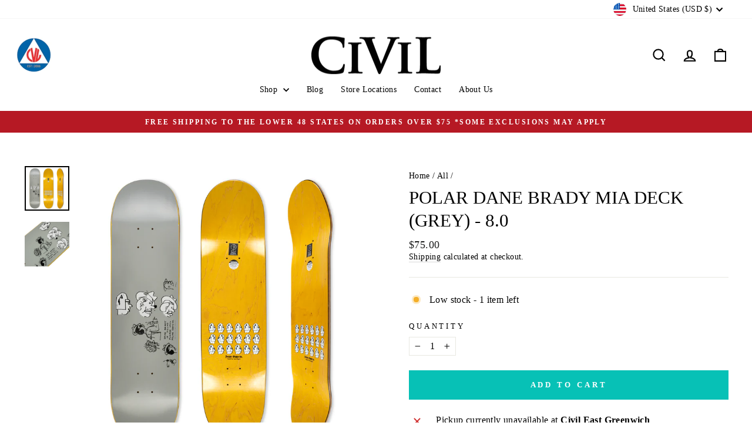

--- FILE ---
content_type: text/html; charset=utf-8
request_url: https://www.wearecivil.com/collections/all/products/polar-dane-brady-mia-grey-8-0
body_size: 37253
content:
<!doctype html>
<html class="no-js" lang="en" dir="ltr">
  
  <!-- Google tag (gtag.js) -->
<script async src="https://www.googletagmanager.com/gtag/js?id=AW-1003867398">
</script>
<script>
  window.dataLayer = window.dataLayer || [];
  function gtag(){dataLayer.push(arguments);}
  gtag('js', new Date());

  gtag('config', 'AW-1003867398');
</script>
  
<head>
  <meta charset="utf-8">
  <meta http-equiv="X-UA-Compatible" content="IE=edge,chrome=1">
  <meta name="viewport" content="width=device-width,initial-scale=1">
  <meta name="theme-color" content="#07c1b6">
  <link rel="canonical" href="https://www.wearecivil.com/products/polar-dane-brady-mia-grey-8-0">
  <link rel="preconnect" href="https://cdn.shopify.com" crossorigin>
  <link rel="preconnect" href="https://fonts.shopifycdn.com" crossorigin>
  <link rel="dns-prefetch" href="https://productreviews.shopifycdn.com">
  <link rel="dns-prefetch" href="https://ajax.googleapis.com">
  <link rel="dns-prefetch" href="https://maps.googleapis.com">
  <link rel="dns-prefetch" href="https://maps.gstatic.com"><link rel="shortcut icon" href="//www.wearecivil.com/cdn/shop/files/Civil_Defense_Logo_2_1_32x32.jpg?v=1697831442" type="image/png" /><title>Polar Dane Brady Mia Deck (Grey) - 8.0
&ndash; Civil
</title>
<meta name="description" content="8.0” X 31.85”Nose: 6.85”Wheel Base: 14.25”Tail: 6.5” Manufactured by BBSMade in Mexico"><meta property="og:site_name" content="Civil">
  <meta property="og:url" content="https://www.wearecivil.com/products/polar-dane-brady-mia-grey-8-0">
  <meta property="og:title" content="Polar Dane Brady Mia Deck (Grey) - 8.0">
  <meta property="og:type" content="product">
  <meta property="og:description" content="8.0” X 31.85”Nose: 6.85”Wheel Base: 14.25”Tail: 6.5” Manufactured by BBSMade in Mexico"><meta property="og:image" content="http://www.wearecivil.com/cdn/shop/files/Polar-Skate-Co-SU24-HG-Dane-Brady-Popsicle-Gry.png?v=1721154068">
    <meta property="og:image:secure_url" content="https://www.wearecivil.com/cdn/shop/files/Polar-Skate-Co-SU24-HG-Dane-Brady-Popsicle-Gry.png?v=1721154068">
    <meta property="og:image:width" content="2667">
    <meta property="og:image:height" content="2667"><meta name="twitter:site" content="@WeAreCivil">
  <meta name="twitter:card" content="summary_large_image">
  <meta name="twitter:title" content="Polar Dane Brady Mia Deck (Grey) - 8.0">
  <meta name="twitter:description" content="8.0” X 31.85”Nose: 6.85”Wheel Base: 14.25”Tail: 6.5” Manufactured by BBSMade in Mexico">
<style data-shopify>
  

  
  
  
</style><link href="//www.wearecivil.com/cdn/shop/t/4/assets/theme.css?v=20054561266104186251717164980" rel="stylesheet" type="text/css" media="all" />
<style data-shopify>:root {
    --typeHeaderPrimary: Palatino;
    --typeHeaderFallback: 'Palatino Linotype', 'Book Antiqua', serif;
    --typeHeaderSize: 36px;
    --typeHeaderWeight: 400;
    --typeHeaderLineHeight: 1.3;
    --typeHeaderSpacing: 0.0em;

    --typeBasePrimary:"Times New Roman";
    --typeBaseFallback:Times, serif;
    --typeBaseSize: 16px;
    --typeBaseWeight: 400;
    --typeBaseSpacing: 0.025em;
    --typeBaseLineHeight: 1.3;
    --typeBaselineHeightMinus01: 1.2;

    --typeCollectionTitle: 18px;

    --iconWeight: 5px;
    --iconLinecaps: miter;

    
        --buttonRadius: 0;
    

    --colorGridOverlayOpacity: 0.1;
    }

    .placeholder-content {
    background-image: linear-gradient(100deg, #ffffff 40%, #f7f7f7 63%, #ffffff 79%);
    }</style><script>
    document.documentElement.className = document.documentElement.className.replace('no-js', 'js');

    window.theme = window.theme || {};
    theme.routes = {
      home: "/",
      cart: "/cart.js",
      cartPage: "/cart",
      cartAdd: "/cart/add.js",
      cartChange: "/cart/change.js",
      search: "/search",
      predictiveSearch: "/search/suggest"
    };
    theme.strings = {
      soldOut: "Sold Out",
      unavailable: "Unavailable",
      inStockLabel: "In stock, ready to ship",
      oneStockLabel: "Low stock - [count] item left",
      otherStockLabel: "Low stock - [count] items left",
      willNotShipUntil: "Ready to ship [date]",
      willBeInStockAfter: "Back in stock [date]",
      waitingForStock: "Inventory on the way",
      savePrice: "Save [saved_amount]",
      cartEmpty: "Your cart is currently empty.",
      cartTermsConfirmation: "You must agree with the terms and conditions of sales to check out",
      searchCollections: "Collections",
      searchPages: "Pages",
      searchArticles: "Articles",
      productFrom: "from ",
      maxQuantity: "You can only have [quantity] of [title] in your cart."
    };
    theme.settings = {
      cartType: "drawer",
      isCustomerTemplate: false,
      moneyFormat: "${{amount}}",
      saveType: "dollar",
      productImageSize: "square",
      productImageCover: false,
      predictiveSearch: true,
      predictiveSearchType: null,
      predictiveSearchVendor: false,
      predictiveSearchPrice: false,
      quickView: true,
      themeName: 'Impulse',
      themeVersion: "7.4.0"
    };
  </script>

  <script>
  const boostSDAssetFileURL = "\/\/www.wearecivil.com\/cdn\/shop\/t\/4\/assets\/boost_sd_assets_file_url.gif?8540";
  window.boostSDAssetFileURL = boostSDAssetFileURL;

  if (window.boostSDAppConfig) {
    window.boostSDAppConfig.generalSettings.custom_js_asset_url = "//www.wearecivil.com/cdn/shop/t/4/assets/boost-sd-custom.js?v=160962118398746674481696287861";
    window.boostSDAppConfig.generalSettings.custom_css_asset_url = "//www.wearecivil.com/cdn/shop/t/4/assets/boost-sd-custom.css?v=17344878907895215421715984659";
  }

  
</script>

    <script>window.performance && window.performance.mark && window.performance.mark('shopify.content_for_header.start');</script><meta name="google-site-verification" content="fwu1NJM1KkCcGO7mcM5J0i18VrlABpuOA_GGKKXCQhg">
<meta id="shopify-digital-wallet" name="shopify-digital-wallet" content="/77423935776/digital_wallets/dialog">
<meta name="shopify-checkout-api-token" content="38dfdf091c70886456f1fa6967c6391f">
<meta id="in-context-paypal-metadata" data-shop-id="77423935776" data-venmo-supported="true" data-environment="production" data-locale="en_US" data-paypal-v4="true" data-currency="USD">
<link rel="alternate" type="application/json+oembed" href="https://www.wearecivil.com/products/polar-dane-brady-mia-grey-8-0.oembed">
<script async="async" src="/checkouts/internal/preloads.js?locale=en-US"></script>
<link rel="preconnect" href="https://shop.app" crossorigin="anonymous">
<script async="async" src="https://shop.app/checkouts/internal/preloads.js?locale=en-US&shop_id=77423935776" crossorigin="anonymous"></script>
<script id="apple-pay-shop-capabilities" type="application/json">{"shopId":77423935776,"countryCode":"US","currencyCode":"USD","merchantCapabilities":["supports3DS"],"merchantId":"gid:\/\/shopify\/Shop\/77423935776","merchantName":"Civil","requiredBillingContactFields":["postalAddress","email","phone"],"requiredShippingContactFields":["postalAddress","email","phone"],"shippingType":"shipping","supportedNetworks":["visa","masterCard","amex","discover","elo","jcb"],"total":{"type":"pending","label":"Civil","amount":"1.00"},"shopifyPaymentsEnabled":true,"supportsSubscriptions":true}</script>
<script id="shopify-features" type="application/json">{"accessToken":"38dfdf091c70886456f1fa6967c6391f","betas":["rich-media-storefront-analytics"],"domain":"www.wearecivil.com","predictiveSearch":true,"shopId":77423935776,"locale":"en"}</script>
<script>var Shopify = Shopify || {};
Shopify.shop = "3688af-2.myshopify.com";
Shopify.locale = "en";
Shopify.currency = {"active":"USD","rate":"1.0"};
Shopify.country = "US";
Shopify.theme = {"name":"shopify-civil\/main","id":159773950240,"schema_name":"Impulse","schema_version":"7.4.0","theme_store_id":null,"role":"main"};
Shopify.theme.handle = "null";
Shopify.theme.style = {"id":null,"handle":null};
Shopify.cdnHost = "www.wearecivil.com/cdn";
Shopify.routes = Shopify.routes || {};
Shopify.routes.root = "/";</script>
<script type="module">!function(o){(o.Shopify=o.Shopify||{}).modules=!0}(window);</script>
<script>!function(o){function n(){var o=[];function n(){o.push(Array.prototype.slice.apply(arguments))}return n.q=o,n}var t=o.Shopify=o.Shopify||{};t.loadFeatures=n(),t.autoloadFeatures=n()}(window);</script>
<script>
  window.ShopifyPay = window.ShopifyPay || {};
  window.ShopifyPay.apiHost = "shop.app\/pay";
  window.ShopifyPay.redirectState = null;
</script>
<script id="shop-js-analytics" type="application/json">{"pageType":"product"}</script>
<script defer="defer" async type="module" src="//www.wearecivil.com/cdn/shopifycloud/shop-js/modules/v2/client.init-shop-cart-sync_IZsNAliE.en.esm.js"></script>
<script defer="defer" async type="module" src="//www.wearecivil.com/cdn/shopifycloud/shop-js/modules/v2/chunk.common_0OUaOowp.esm.js"></script>
<script type="module">
  await import("//www.wearecivil.com/cdn/shopifycloud/shop-js/modules/v2/client.init-shop-cart-sync_IZsNAliE.en.esm.js");
await import("//www.wearecivil.com/cdn/shopifycloud/shop-js/modules/v2/chunk.common_0OUaOowp.esm.js");

  window.Shopify.SignInWithShop?.initShopCartSync?.({"fedCMEnabled":true,"windoidEnabled":true});

</script>
<script defer="defer" async type="module" src="//www.wearecivil.com/cdn/shopifycloud/shop-js/modules/v2/client.payment-terms_CNlwjfZz.en.esm.js"></script>
<script defer="defer" async type="module" src="//www.wearecivil.com/cdn/shopifycloud/shop-js/modules/v2/chunk.common_0OUaOowp.esm.js"></script>
<script defer="defer" async type="module" src="//www.wearecivil.com/cdn/shopifycloud/shop-js/modules/v2/chunk.modal_CGo_dVj3.esm.js"></script>
<script type="module">
  await import("//www.wearecivil.com/cdn/shopifycloud/shop-js/modules/v2/client.payment-terms_CNlwjfZz.en.esm.js");
await import("//www.wearecivil.com/cdn/shopifycloud/shop-js/modules/v2/chunk.common_0OUaOowp.esm.js");
await import("//www.wearecivil.com/cdn/shopifycloud/shop-js/modules/v2/chunk.modal_CGo_dVj3.esm.js");

  
</script>
<script>
  window.Shopify = window.Shopify || {};
  if (!window.Shopify.featureAssets) window.Shopify.featureAssets = {};
  window.Shopify.featureAssets['shop-js'] = {"shop-cart-sync":["modules/v2/client.shop-cart-sync_DLOhI_0X.en.esm.js","modules/v2/chunk.common_0OUaOowp.esm.js"],"init-fed-cm":["modules/v2/client.init-fed-cm_C6YtU0w6.en.esm.js","modules/v2/chunk.common_0OUaOowp.esm.js"],"shop-button":["modules/v2/client.shop-button_BCMx7GTG.en.esm.js","modules/v2/chunk.common_0OUaOowp.esm.js"],"shop-cash-offers":["modules/v2/client.shop-cash-offers_BT26qb5j.en.esm.js","modules/v2/chunk.common_0OUaOowp.esm.js","modules/v2/chunk.modal_CGo_dVj3.esm.js"],"init-windoid":["modules/v2/client.init-windoid_B9PkRMql.en.esm.js","modules/v2/chunk.common_0OUaOowp.esm.js"],"init-shop-email-lookup-coordinator":["modules/v2/client.init-shop-email-lookup-coordinator_DZkqjsbU.en.esm.js","modules/v2/chunk.common_0OUaOowp.esm.js"],"shop-toast-manager":["modules/v2/client.shop-toast-manager_Di2EnuM7.en.esm.js","modules/v2/chunk.common_0OUaOowp.esm.js"],"shop-login-button":["modules/v2/client.shop-login-button_BtqW_SIO.en.esm.js","modules/v2/chunk.common_0OUaOowp.esm.js","modules/v2/chunk.modal_CGo_dVj3.esm.js"],"avatar":["modules/v2/client.avatar_BTnouDA3.en.esm.js"],"pay-button":["modules/v2/client.pay-button_CWa-C9R1.en.esm.js","modules/v2/chunk.common_0OUaOowp.esm.js"],"init-shop-cart-sync":["modules/v2/client.init-shop-cart-sync_IZsNAliE.en.esm.js","modules/v2/chunk.common_0OUaOowp.esm.js"],"init-customer-accounts":["modules/v2/client.init-customer-accounts_DenGwJTU.en.esm.js","modules/v2/client.shop-login-button_BtqW_SIO.en.esm.js","modules/v2/chunk.common_0OUaOowp.esm.js","modules/v2/chunk.modal_CGo_dVj3.esm.js"],"init-shop-for-new-customer-accounts":["modules/v2/client.init-shop-for-new-customer-accounts_JdHXxpS9.en.esm.js","modules/v2/client.shop-login-button_BtqW_SIO.en.esm.js","modules/v2/chunk.common_0OUaOowp.esm.js","modules/v2/chunk.modal_CGo_dVj3.esm.js"],"init-customer-accounts-sign-up":["modules/v2/client.init-customer-accounts-sign-up_D6__K_p8.en.esm.js","modules/v2/client.shop-login-button_BtqW_SIO.en.esm.js","modules/v2/chunk.common_0OUaOowp.esm.js","modules/v2/chunk.modal_CGo_dVj3.esm.js"],"checkout-modal":["modules/v2/client.checkout-modal_C_ZQDY6s.en.esm.js","modules/v2/chunk.common_0OUaOowp.esm.js","modules/v2/chunk.modal_CGo_dVj3.esm.js"],"shop-follow-button":["modules/v2/client.shop-follow-button_XetIsj8l.en.esm.js","modules/v2/chunk.common_0OUaOowp.esm.js","modules/v2/chunk.modal_CGo_dVj3.esm.js"],"lead-capture":["modules/v2/client.lead-capture_DvA72MRN.en.esm.js","modules/v2/chunk.common_0OUaOowp.esm.js","modules/v2/chunk.modal_CGo_dVj3.esm.js"],"shop-login":["modules/v2/client.shop-login_ClXNxyh6.en.esm.js","modules/v2/chunk.common_0OUaOowp.esm.js","modules/v2/chunk.modal_CGo_dVj3.esm.js"],"payment-terms":["modules/v2/client.payment-terms_CNlwjfZz.en.esm.js","modules/v2/chunk.common_0OUaOowp.esm.js","modules/v2/chunk.modal_CGo_dVj3.esm.js"]};
</script>
<script>(function() {
  var isLoaded = false;
  function asyncLoad() {
    if (isLoaded) return;
    isLoaded = true;
    var urls = ["https:\/\/chimpstatic.com\/mcjs-connected\/js\/users\/1d7390822c6ee27ed0b38c9b0\/6cb3804acd43fff5a794921f0.js?shop=3688af-2.myshopify.com","https:\/\/cdn.rebuyengine.com\/onsite\/js\/rebuy.js?shop=3688af-2.myshopify.com"];
    for (var i = 0; i < urls.length; i++) {
      var s = document.createElement('script');
      s.type = 'text/javascript';
      s.async = true;
      s.src = urls[i];
      var x = document.getElementsByTagName('script')[0];
      x.parentNode.insertBefore(s, x);
    }
  };
  if(window.attachEvent) {
    window.attachEvent('onload', asyncLoad);
  } else {
    window.addEventListener('load', asyncLoad, false);
  }
})();</script>
<script id="__st">var __st={"a":77423935776,"offset":-18000,"reqid":"19c482ee-ad5b-4aa7-b16e-d37f90683896-1768369499","pageurl":"www.wearecivil.com\/collections\/all\/products\/polar-dane-brady-mia-grey-8-0","u":"bd8676666cc7","p":"product","rtyp":"product","rid":9539579969824};</script>
<script>window.ShopifyPaypalV4VisibilityTracking = true;</script>
<script id="captcha-bootstrap">!function(){'use strict';const t='contact',e='account',n='new_comment',o=[[t,t],['blogs',n],['comments',n],[t,'customer']],c=[[e,'customer_login'],[e,'guest_login'],[e,'recover_customer_password'],[e,'create_customer']],r=t=>t.map((([t,e])=>`form[action*='/${t}']:not([data-nocaptcha='true']) input[name='form_type'][value='${e}']`)).join(','),a=t=>()=>t?[...document.querySelectorAll(t)].map((t=>t.form)):[];function s(){const t=[...o],e=r(t);return a(e)}const i='password',u='form_key',d=['recaptcha-v3-token','g-recaptcha-response','h-captcha-response',i],f=()=>{try{return window.sessionStorage}catch{return}},m='__shopify_v',_=t=>t.elements[u];function p(t,e,n=!1){try{const o=window.sessionStorage,c=JSON.parse(o.getItem(e)),{data:r}=function(t){const{data:e,action:n}=t;return t[m]||n?{data:e,action:n}:{data:t,action:n}}(c);for(const[e,n]of Object.entries(r))t.elements[e]&&(t.elements[e].value=n);n&&o.removeItem(e)}catch(o){console.error('form repopulation failed',{error:o})}}const l='form_type',E='cptcha';function T(t){t.dataset[E]=!0}const w=window,h=w.document,L='Shopify',v='ce_forms',y='captcha';let A=!1;((t,e)=>{const n=(g='f06e6c50-85a8-45c8-87d0-21a2b65856fe',I='https://cdn.shopify.com/shopifycloud/storefront-forms-hcaptcha/ce_storefront_forms_captcha_hcaptcha.v1.5.2.iife.js',D={infoText:'Protected by hCaptcha',privacyText:'Privacy',termsText:'Terms'},(t,e,n)=>{const o=w[L][v],c=o.bindForm;if(c)return c(t,g,e,D).then(n);var r;o.q.push([[t,g,e,D],n]),r=I,A||(h.body.append(Object.assign(h.createElement('script'),{id:'captcha-provider',async:!0,src:r})),A=!0)});var g,I,D;w[L]=w[L]||{},w[L][v]=w[L][v]||{},w[L][v].q=[],w[L][y]=w[L][y]||{},w[L][y].protect=function(t,e){n(t,void 0,e),T(t)},Object.freeze(w[L][y]),function(t,e,n,w,h,L){const[v,y,A,g]=function(t,e,n){const i=e?o:[],u=t?c:[],d=[...i,...u],f=r(d),m=r(i),_=r(d.filter((([t,e])=>n.includes(e))));return[a(f),a(m),a(_),s()]}(w,h,L),I=t=>{const e=t.target;return e instanceof HTMLFormElement?e:e&&e.form},D=t=>v().includes(t);t.addEventListener('submit',(t=>{const e=I(t);if(!e)return;const n=D(e)&&!e.dataset.hcaptchaBound&&!e.dataset.recaptchaBound,o=_(e),c=g().includes(e)&&(!o||!o.value);(n||c)&&t.preventDefault(),c&&!n&&(function(t){try{if(!f())return;!function(t){const e=f();if(!e)return;const n=_(t);if(!n)return;const o=n.value;o&&e.removeItem(o)}(t);const e=Array.from(Array(32),(()=>Math.random().toString(36)[2])).join('');!function(t,e){_(t)||t.append(Object.assign(document.createElement('input'),{type:'hidden',name:u})),t.elements[u].value=e}(t,e),function(t,e){const n=f();if(!n)return;const o=[...t.querySelectorAll(`input[type='${i}']`)].map((({name:t})=>t)),c=[...d,...o],r={};for(const[a,s]of new FormData(t).entries())c.includes(a)||(r[a]=s);n.setItem(e,JSON.stringify({[m]:1,action:t.action,data:r}))}(t,e)}catch(e){console.error('failed to persist form',e)}}(e),e.submit())}));const S=(t,e)=>{t&&!t.dataset[E]&&(n(t,e.some((e=>e===t))),T(t))};for(const o of['focusin','change'])t.addEventListener(o,(t=>{const e=I(t);D(e)&&S(e,y())}));const B=e.get('form_key'),M=e.get(l),P=B&&M;t.addEventListener('DOMContentLoaded',(()=>{const t=y();if(P)for(const e of t)e.elements[l].value===M&&p(e,B);[...new Set([...A(),...v().filter((t=>'true'===t.dataset.shopifyCaptcha))])].forEach((e=>S(e,t)))}))}(h,new URLSearchParams(w.location.search),n,t,e,['guest_login'])})(!0,!0)}();</script>
<script integrity="sha256-4kQ18oKyAcykRKYeNunJcIwy7WH5gtpwJnB7kiuLZ1E=" data-source-attribution="shopify.loadfeatures" defer="defer" src="//www.wearecivil.com/cdn/shopifycloud/storefront/assets/storefront/load_feature-a0a9edcb.js" crossorigin="anonymous"></script>
<script crossorigin="anonymous" defer="defer" src="//www.wearecivil.com/cdn/shopifycloud/storefront/assets/shopify_pay/storefront-65b4c6d7.js?v=20250812"></script>
<script data-source-attribution="shopify.dynamic_checkout.dynamic.init">var Shopify=Shopify||{};Shopify.PaymentButton=Shopify.PaymentButton||{isStorefrontPortableWallets:!0,init:function(){window.Shopify.PaymentButton.init=function(){};var t=document.createElement("script");t.src="https://www.wearecivil.com/cdn/shopifycloud/portable-wallets/latest/portable-wallets.en.js",t.type="module",document.head.appendChild(t)}};
</script>
<script data-source-attribution="shopify.dynamic_checkout.buyer_consent">
  function portableWalletsHideBuyerConsent(e){var t=document.getElementById("shopify-buyer-consent"),n=document.getElementById("shopify-subscription-policy-button");t&&n&&(t.classList.add("hidden"),t.setAttribute("aria-hidden","true"),n.removeEventListener("click",e))}function portableWalletsShowBuyerConsent(e){var t=document.getElementById("shopify-buyer-consent"),n=document.getElementById("shopify-subscription-policy-button");t&&n&&(t.classList.remove("hidden"),t.removeAttribute("aria-hidden"),n.addEventListener("click",e))}window.Shopify?.PaymentButton&&(window.Shopify.PaymentButton.hideBuyerConsent=portableWalletsHideBuyerConsent,window.Shopify.PaymentButton.showBuyerConsent=portableWalletsShowBuyerConsent);
</script>
<script>
  function portableWalletsCleanup(e){e&&e.src&&console.error("Failed to load portable wallets script "+e.src);var t=document.querySelectorAll("shopify-accelerated-checkout .shopify-payment-button__skeleton, shopify-accelerated-checkout-cart .wallet-cart-button__skeleton"),e=document.getElementById("shopify-buyer-consent");for(let e=0;e<t.length;e++)t[e].remove();e&&e.remove()}function portableWalletsNotLoadedAsModule(e){e instanceof ErrorEvent&&"string"==typeof e.message&&e.message.includes("import.meta")&&"string"==typeof e.filename&&e.filename.includes("portable-wallets")&&(window.removeEventListener("error",portableWalletsNotLoadedAsModule),window.Shopify.PaymentButton.failedToLoad=e,"loading"===document.readyState?document.addEventListener("DOMContentLoaded",window.Shopify.PaymentButton.init):window.Shopify.PaymentButton.init())}window.addEventListener("error",portableWalletsNotLoadedAsModule);
</script>

<script type="module" src="https://www.wearecivil.com/cdn/shopifycloud/portable-wallets/latest/portable-wallets.en.js" onError="portableWalletsCleanup(this)" crossorigin="anonymous"></script>
<script nomodule>
  document.addEventListener("DOMContentLoaded", portableWalletsCleanup);
</script>

<link id="shopify-accelerated-checkout-styles" rel="stylesheet" media="screen" href="https://www.wearecivil.com/cdn/shopifycloud/portable-wallets/latest/accelerated-checkout-backwards-compat.css" crossorigin="anonymous">
<style id="shopify-accelerated-checkout-cart">
        #shopify-buyer-consent {
  margin-top: 1em;
  display: inline-block;
  width: 100%;
}

#shopify-buyer-consent.hidden {
  display: none;
}

#shopify-subscription-policy-button {
  background: none;
  border: none;
  padding: 0;
  text-decoration: underline;
  font-size: inherit;
  cursor: pointer;
}

#shopify-subscription-policy-button::before {
  box-shadow: none;
}

      </style>

<script>window.performance && window.performance.mark && window.performance.mark('shopify.content_for_header.end');</script>

  <script src="//www.wearecivil.com/cdn/shop/t/4/assets/vendor-scripts-v11.js" defer="defer"></script><link rel="stylesheet" href="//www.wearecivil.com/cdn/shop/t/4/assets/country-flags.css"><script src="//www.wearecivil.com/cdn/shop/t/4/assets/theme.js?v=66447858802808184731694712841" defer="defer"></script>
<!-- BEGIN app block: shopify://apps/minmaxify-order-limits/blocks/app-embed-block/3acfba32-89f3-4377-ae20-cbb9abc48475 --><script type="text/javascript" src="https://limits.minmaxify.com/3688af-2.myshopify.com?v=139b&r=20260102200233"></script>

<!-- END app block --><script src="https://cdn.shopify.com/extensions/019bb81c-9a86-7b65-bef1-a50ea9f78f33/rebuy-personalization-engine-250/assets/rebuy-extensions.js" type="text/javascript" defer="defer"></script>
<link href="https://monorail-edge.shopifysvc.com" rel="dns-prefetch">
<script>(function(){if ("sendBeacon" in navigator && "performance" in window) {try {var session_token_from_headers = performance.getEntriesByType('navigation')[0].serverTiming.find(x => x.name == '_s').description;} catch {var session_token_from_headers = undefined;}var session_cookie_matches = document.cookie.match(/_shopify_s=([^;]*)/);var session_token_from_cookie = session_cookie_matches && session_cookie_matches.length === 2 ? session_cookie_matches[1] : "";var session_token = session_token_from_headers || session_token_from_cookie || "";function handle_abandonment_event(e) {var entries = performance.getEntries().filter(function(entry) {return /monorail-edge.shopifysvc.com/.test(entry.name);});if (!window.abandonment_tracked && entries.length === 0) {window.abandonment_tracked = true;var currentMs = Date.now();var navigation_start = performance.timing.navigationStart;var payload = {shop_id: 77423935776,url: window.location.href,navigation_start,duration: currentMs - navigation_start,session_token,page_type: "product"};window.navigator.sendBeacon("https://monorail-edge.shopifysvc.com/v1/produce", JSON.stringify({schema_id: "online_store_buyer_site_abandonment/1.1",payload: payload,metadata: {event_created_at_ms: currentMs,event_sent_at_ms: currentMs}}));}}window.addEventListener('pagehide', handle_abandonment_event);}}());</script>
<script id="web-pixels-manager-setup">(function e(e,d,r,n,o){if(void 0===o&&(o={}),!Boolean(null===(a=null===(i=window.Shopify)||void 0===i?void 0:i.analytics)||void 0===a?void 0:a.replayQueue)){var i,a;window.Shopify=window.Shopify||{};var t=window.Shopify;t.analytics=t.analytics||{};var s=t.analytics;s.replayQueue=[],s.publish=function(e,d,r){return s.replayQueue.push([e,d,r]),!0};try{self.performance.mark("wpm:start")}catch(e){}var l=function(){var e={modern:/Edge?\/(1{2}[4-9]|1[2-9]\d|[2-9]\d{2}|\d{4,})\.\d+(\.\d+|)|Firefox\/(1{2}[4-9]|1[2-9]\d|[2-9]\d{2}|\d{4,})\.\d+(\.\d+|)|Chrom(ium|e)\/(9{2}|\d{3,})\.\d+(\.\d+|)|(Maci|X1{2}).+ Version\/(15\.\d+|(1[6-9]|[2-9]\d|\d{3,})\.\d+)([,.]\d+|)( \(\w+\)|)( Mobile\/\w+|) Safari\/|Chrome.+OPR\/(9{2}|\d{3,})\.\d+\.\d+|(CPU[ +]OS|iPhone[ +]OS|CPU[ +]iPhone|CPU IPhone OS|CPU iPad OS)[ +]+(15[._]\d+|(1[6-9]|[2-9]\d|\d{3,})[._]\d+)([._]\d+|)|Android:?[ /-](13[3-9]|1[4-9]\d|[2-9]\d{2}|\d{4,})(\.\d+|)(\.\d+|)|Android.+Firefox\/(13[5-9]|1[4-9]\d|[2-9]\d{2}|\d{4,})\.\d+(\.\d+|)|Android.+Chrom(ium|e)\/(13[3-9]|1[4-9]\d|[2-9]\d{2}|\d{4,})\.\d+(\.\d+|)|SamsungBrowser\/([2-9]\d|\d{3,})\.\d+/,legacy:/Edge?\/(1[6-9]|[2-9]\d|\d{3,})\.\d+(\.\d+|)|Firefox\/(5[4-9]|[6-9]\d|\d{3,})\.\d+(\.\d+|)|Chrom(ium|e)\/(5[1-9]|[6-9]\d|\d{3,})\.\d+(\.\d+|)([\d.]+$|.*Safari\/(?![\d.]+ Edge\/[\d.]+$))|(Maci|X1{2}).+ Version\/(10\.\d+|(1[1-9]|[2-9]\d|\d{3,})\.\d+)([,.]\d+|)( \(\w+\)|)( Mobile\/\w+|) Safari\/|Chrome.+OPR\/(3[89]|[4-9]\d|\d{3,})\.\d+\.\d+|(CPU[ +]OS|iPhone[ +]OS|CPU[ +]iPhone|CPU IPhone OS|CPU iPad OS)[ +]+(10[._]\d+|(1[1-9]|[2-9]\d|\d{3,})[._]\d+)([._]\d+|)|Android:?[ /-](13[3-9]|1[4-9]\d|[2-9]\d{2}|\d{4,})(\.\d+|)(\.\d+|)|Mobile Safari.+OPR\/([89]\d|\d{3,})\.\d+\.\d+|Android.+Firefox\/(13[5-9]|1[4-9]\d|[2-9]\d{2}|\d{4,})\.\d+(\.\d+|)|Android.+Chrom(ium|e)\/(13[3-9]|1[4-9]\d|[2-9]\d{2}|\d{4,})\.\d+(\.\d+|)|Android.+(UC? ?Browser|UCWEB|U3)[ /]?(15\.([5-9]|\d{2,})|(1[6-9]|[2-9]\d|\d{3,})\.\d+)\.\d+|SamsungBrowser\/(5\.\d+|([6-9]|\d{2,})\.\d+)|Android.+MQ{2}Browser\/(14(\.(9|\d{2,})|)|(1[5-9]|[2-9]\d|\d{3,})(\.\d+|))(\.\d+|)|K[Aa][Ii]OS\/(3\.\d+|([4-9]|\d{2,})\.\d+)(\.\d+|)/},d=e.modern,r=e.legacy,n=navigator.userAgent;return n.match(d)?"modern":n.match(r)?"legacy":"unknown"}(),u="modern"===l?"modern":"legacy",c=(null!=n?n:{modern:"",legacy:""})[u],f=function(e){return[e.baseUrl,"/wpm","/b",e.hashVersion,"modern"===e.buildTarget?"m":"l",".js"].join("")}({baseUrl:d,hashVersion:r,buildTarget:u}),m=function(e){var d=e.version,r=e.bundleTarget,n=e.surface,o=e.pageUrl,i=e.monorailEndpoint;return{emit:function(e){var a=e.status,t=e.errorMsg,s=(new Date).getTime(),l=JSON.stringify({metadata:{event_sent_at_ms:s},events:[{schema_id:"web_pixels_manager_load/3.1",payload:{version:d,bundle_target:r,page_url:o,status:a,surface:n,error_msg:t},metadata:{event_created_at_ms:s}}]});if(!i)return console&&console.warn&&console.warn("[Web Pixels Manager] No Monorail endpoint provided, skipping logging."),!1;try{return self.navigator.sendBeacon.bind(self.navigator)(i,l)}catch(e){}var u=new XMLHttpRequest;try{return u.open("POST",i,!0),u.setRequestHeader("Content-Type","text/plain"),u.send(l),!0}catch(e){return console&&console.warn&&console.warn("[Web Pixels Manager] Got an unhandled error while logging to Monorail."),!1}}}}({version:r,bundleTarget:l,surface:e.surface,pageUrl:self.location.href,monorailEndpoint:e.monorailEndpoint});try{o.browserTarget=l,function(e){var d=e.src,r=e.async,n=void 0===r||r,o=e.onload,i=e.onerror,a=e.sri,t=e.scriptDataAttributes,s=void 0===t?{}:t,l=document.createElement("script"),u=document.querySelector("head"),c=document.querySelector("body");if(l.async=n,l.src=d,a&&(l.integrity=a,l.crossOrigin="anonymous"),s)for(var f in s)if(Object.prototype.hasOwnProperty.call(s,f))try{l.dataset[f]=s[f]}catch(e){}if(o&&l.addEventListener("load",o),i&&l.addEventListener("error",i),u)u.appendChild(l);else{if(!c)throw new Error("Did not find a head or body element to append the script");c.appendChild(l)}}({src:f,async:!0,onload:function(){if(!function(){var e,d;return Boolean(null===(d=null===(e=window.Shopify)||void 0===e?void 0:e.analytics)||void 0===d?void 0:d.initialized)}()){var d=window.webPixelsManager.init(e)||void 0;if(d){var r=window.Shopify.analytics;r.replayQueue.forEach((function(e){var r=e[0],n=e[1],o=e[2];d.publishCustomEvent(r,n,o)})),r.replayQueue=[],r.publish=d.publishCustomEvent,r.visitor=d.visitor,r.initialized=!0}}},onerror:function(){return m.emit({status:"failed",errorMsg:"".concat(f," has failed to load")})},sri:function(e){var d=/^sha384-[A-Za-z0-9+/=]+$/;return"string"==typeof e&&d.test(e)}(c)?c:"",scriptDataAttributes:o}),m.emit({status:"loading"})}catch(e){m.emit({status:"failed",errorMsg:(null==e?void 0:e.message)||"Unknown error"})}}})({shopId: 77423935776,storefrontBaseUrl: "https://www.wearecivil.com",extensionsBaseUrl: "https://extensions.shopifycdn.com/cdn/shopifycloud/web-pixels-manager",monorailEndpoint: "https://monorail-edge.shopifysvc.com/unstable/produce_batch",surface: "storefront-renderer",enabledBetaFlags: ["2dca8a86","a0d5f9d2"],webPixelsConfigList: [{"id":"746651936","configuration":"{\"config\":\"{\\\"google_tag_ids\\\":[\\\"G-G5CLVTWGSS\\\",\\\"AW-1003867398\\\",\\\"GT-T5N4SN95\\\"],\\\"target_country\\\":\\\"US\\\",\\\"gtag_events\\\":[{\\\"type\\\":\\\"begin_checkout\\\",\\\"action_label\\\":[\\\"G-G5CLVTWGSS\\\",\\\"AW-1003867398\\\/_UIECNyNyrQaEIaa194D\\\",\\\"AW-1003867398\\\/pqXYCLTyqM8ZEIaa194D\\\"]},{\\\"type\\\":\\\"search\\\",\\\"action_label\\\":[\\\"G-G5CLVTWGSS\\\",\\\"AW-1003867398\\\/1KXpCOqYyrQaEIaa194D\\\"]},{\\\"type\\\":\\\"view_item\\\",\\\"action_label\\\":[\\\"G-G5CLVTWGSS\\\",\\\"AW-1003867398\\\/By4SCOWNyrQaEIaa194D\\\",\\\"MC-PGSSP29731\\\"]},{\\\"type\\\":\\\"purchase\\\",\\\"action_label\\\":[\\\"G-G5CLVTWGSS\\\",\\\"AW-1003867398\\\/AHh4CNmNyrQaEIaa194D\\\",\\\"MC-PGSSP29731\\\"]},{\\\"type\\\":\\\"page_view\\\",\\\"action_label\\\":[\\\"G-G5CLVTWGSS\\\",\\\"AW-1003867398\\\/29S3COKNyrQaEIaa194D\\\",\\\"MC-PGSSP29731\\\",\\\"AW-1003867398\\\/3aBRCLfyqM8ZEIaa194D\\\"]},{\\\"type\\\":\\\"add_payment_info\\\",\\\"action_label\\\":[\\\"G-G5CLVTWGSS\\\",\\\"AW-1003867398\\\/pKj7CO2YyrQaEIaa194D\\\"]},{\\\"type\\\":\\\"add_to_cart\\\",\\\"action_label\\\":[\\\"G-G5CLVTWGSS\\\",\\\"AW-1003867398\\\/2TMFCN-NyrQaEIaa194D\\\"]}],\\\"enable_monitoring_mode\\\":false}\"}","eventPayloadVersion":"v1","runtimeContext":"OPEN","scriptVersion":"b2a88bafab3e21179ed38636efcd8a93","type":"APP","apiClientId":1780363,"privacyPurposes":[],"dataSharingAdjustments":{"protectedCustomerApprovalScopes":["read_customer_address","read_customer_email","read_customer_name","read_customer_personal_data","read_customer_phone"]}},{"id":"shopify-app-pixel","configuration":"{}","eventPayloadVersion":"v1","runtimeContext":"STRICT","scriptVersion":"0450","apiClientId":"shopify-pixel","type":"APP","privacyPurposes":["ANALYTICS","MARKETING"]},{"id":"shopify-custom-pixel","eventPayloadVersion":"v1","runtimeContext":"LAX","scriptVersion":"0450","apiClientId":"shopify-pixel","type":"CUSTOM","privacyPurposes":["ANALYTICS","MARKETING"]}],isMerchantRequest: false,initData: {"shop":{"name":"Civil","paymentSettings":{"currencyCode":"USD"},"myshopifyDomain":"3688af-2.myshopify.com","countryCode":"US","storefrontUrl":"https:\/\/www.wearecivil.com"},"customer":null,"cart":null,"checkout":null,"productVariants":[{"price":{"amount":75.0,"currencyCode":"USD"},"product":{"title":"Polar Dane Brady Mia Deck (Grey) - 8.0","vendor":"Polar","id":"9539579969824","untranslatedTitle":"Polar Dane Brady Mia Deck (Grey) - 8.0","url":"\/products\/polar-dane-brady-mia-grey-8-0","type":"Skateboard"},"id":"48967758446880","image":{"src":"\/\/www.wearecivil.com\/cdn\/shop\/files\/Polar-Skate-Co-SU24-HG-Dane-Brady-Popsicle-Gry.png?v=1721154068"},"sku":"5056336688486","title":"Default Title","untranslatedTitle":"Default Title"}],"purchasingCompany":null},},"https://www.wearecivil.com/cdn","7cecd0b6w90c54c6cpe92089d5m57a67346",{"modern":"","legacy":""},{"shopId":"77423935776","storefrontBaseUrl":"https:\/\/www.wearecivil.com","extensionBaseUrl":"https:\/\/extensions.shopifycdn.com\/cdn\/shopifycloud\/web-pixels-manager","surface":"storefront-renderer","enabledBetaFlags":"[\"2dca8a86\", \"a0d5f9d2\"]","isMerchantRequest":"false","hashVersion":"7cecd0b6w90c54c6cpe92089d5m57a67346","publish":"custom","events":"[[\"page_viewed\",{}],[\"product_viewed\",{\"productVariant\":{\"price\":{\"amount\":75.0,\"currencyCode\":\"USD\"},\"product\":{\"title\":\"Polar Dane Brady Mia Deck (Grey) - 8.0\",\"vendor\":\"Polar\",\"id\":\"9539579969824\",\"untranslatedTitle\":\"Polar Dane Brady Mia Deck (Grey) - 8.0\",\"url\":\"\/products\/polar-dane-brady-mia-grey-8-0\",\"type\":\"Skateboard\"},\"id\":\"48967758446880\",\"image\":{\"src\":\"\/\/www.wearecivil.com\/cdn\/shop\/files\/Polar-Skate-Co-SU24-HG-Dane-Brady-Popsicle-Gry.png?v=1721154068\"},\"sku\":\"5056336688486\",\"title\":\"Default Title\",\"untranslatedTitle\":\"Default Title\"}}]]"});</script><script>
  window.ShopifyAnalytics = window.ShopifyAnalytics || {};
  window.ShopifyAnalytics.meta = window.ShopifyAnalytics.meta || {};
  window.ShopifyAnalytics.meta.currency = 'USD';
  var meta = {"product":{"id":9539579969824,"gid":"gid:\/\/shopify\/Product\/9539579969824","vendor":"Polar","type":"Skateboard","handle":"polar-dane-brady-mia-grey-8-0","variants":[{"id":48967758446880,"price":7500,"name":"Polar Dane Brady Mia Deck (Grey) - 8.0","public_title":null,"sku":"5056336688486"}],"remote":false},"page":{"pageType":"product","resourceType":"product","resourceId":9539579969824,"requestId":"19c482ee-ad5b-4aa7-b16e-d37f90683896-1768369499"}};
  for (var attr in meta) {
    window.ShopifyAnalytics.meta[attr] = meta[attr];
  }
</script>
<script class="analytics">
  (function () {
    var customDocumentWrite = function(content) {
      var jquery = null;

      if (window.jQuery) {
        jquery = window.jQuery;
      } else if (window.Checkout && window.Checkout.$) {
        jquery = window.Checkout.$;
      }

      if (jquery) {
        jquery('body').append(content);
      }
    };

    var hasLoggedConversion = function(token) {
      if (token) {
        return document.cookie.indexOf('loggedConversion=' + token) !== -1;
      }
      return false;
    }

    var setCookieIfConversion = function(token) {
      if (token) {
        var twoMonthsFromNow = new Date(Date.now());
        twoMonthsFromNow.setMonth(twoMonthsFromNow.getMonth() + 2);

        document.cookie = 'loggedConversion=' + token + '; expires=' + twoMonthsFromNow;
      }
    }

    var trekkie = window.ShopifyAnalytics.lib = window.trekkie = window.trekkie || [];
    if (trekkie.integrations) {
      return;
    }
    trekkie.methods = [
      'identify',
      'page',
      'ready',
      'track',
      'trackForm',
      'trackLink'
    ];
    trekkie.factory = function(method) {
      return function() {
        var args = Array.prototype.slice.call(arguments);
        args.unshift(method);
        trekkie.push(args);
        return trekkie;
      };
    };
    for (var i = 0; i < trekkie.methods.length; i++) {
      var key = trekkie.methods[i];
      trekkie[key] = trekkie.factory(key);
    }
    trekkie.load = function(config) {
      trekkie.config = config || {};
      trekkie.config.initialDocumentCookie = document.cookie;
      var first = document.getElementsByTagName('script')[0];
      var script = document.createElement('script');
      script.type = 'text/javascript';
      script.onerror = function(e) {
        var scriptFallback = document.createElement('script');
        scriptFallback.type = 'text/javascript';
        scriptFallback.onerror = function(error) {
                var Monorail = {
      produce: function produce(monorailDomain, schemaId, payload) {
        var currentMs = new Date().getTime();
        var event = {
          schema_id: schemaId,
          payload: payload,
          metadata: {
            event_created_at_ms: currentMs,
            event_sent_at_ms: currentMs
          }
        };
        return Monorail.sendRequest("https://" + monorailDomain + "/v1/produce", JSON.stringify(event));
      },
      sendRequest: function sendRequest(endpointUrl, payload) {
        // Try the sendBeacon API
        if (window && window.navigator && typeof window.navigator.sendBeacon === 'function' && typeof window.Blob === 'function' && !Monorail.isIos12()) {
          var blobData = new window.Blob([payload], {
            type: 'text/plain'
          });

          if (window.navigator.sendBeacon(endpointUrl, blobData)) {
            return true;
          } // sendBeacon was not successful

        } // XHR beacon

        var xhr = new XMLHttpRequest();

        try {
          xhr.open('POST', endpointUrl);
          xhr.setRequestHeader('Content-Type', 'text/plain');
          xhr.send(payload);
        } catch (e) {
          console.log(e);
        }

        return false;
      },
      isIos12: function isIos12() {
        return window.navigator.userAgent.lastIndexOf('iPhone; CPU iPhone OS 12_') !== -1 || window.navigator.userAgent.lastIndexOf('iPad; CPU OS 12_') !== -1;
      }
    };
    Monorail.produce('monorail-edge.shopifysvc.com',
      'trekkie_storefront_load_errors/1.1',
      {shop_id: 77423935776,
      theme_id: 159773950240,
      app_name: "storefront",
      context_url: window.location.href,
      source_url: "//www.wearecivil.com/cdn/s/trekkie.storefront.55c6279c31a6628627b2ba1c5ff367020da294e2.min.js"});

        };
        scriptFallback.async = true;
        scriptFallback.src = '//www.wearecivil.com/cdn/s/trekkie.storefront.55c6279c31a6628627b2ba1c5ff367020da294e2.min.js';
        first.parentNode.insertBefore(scriptFallback, first);
      };
      script.async = true;
      script.src = '//www.wearecivil.com/cdn/s/trekkie.storefront.55c6279c31a6628627b2ba1c5ff367020da294e2.min.js';
      first.parentNode.insertBefore(script, first);
    };
    trekkie.load(
      {"Trekkie":{"appName":"storefront","development":false,"defaultAttributes":{"shopId":77423935776,"isMerchantRequest":null,"themeId":159773950240,"themeCityHash":"4649938182715669500","contentLanguage":"en","currency":"USD","eventMetadataId":"2ab7d3c5-9bd8-4d7b-8776-5f7d5bd94093"},"isServerSideCookieWritingEnabled":true,"monorailRegion":"shop_domain","enabledBetaFlags":["65f19447"]},"Session Attribution":{},"S2S":{"facebookCapiEnabled":false,"source":"trekkie-storefront-renderer","apiClientId":580111}}
    );

    var loaded = false;
    trekkie.ready(function() {
      if (loaded) return;
      loaded = true;

      window.ShopifyAnalytics.lib = window.trekkie;

      var originalDocumentWrite = document.write;
      document.write = customDocumentWrite;
      try { window.ShopifyAnalytics.merchantGoogleAnalytics.call(this); } catch(error) {};
      document.write = originalDocumentWrite;

      window.ShopifyAnalytics.lib.page(null,{"pageType":"product","resourceType":"product","resourceId":9539579969824,"requestId":"19c482ee-ad5b-4aa7-b16e-d37f90683896-1768369499","shopifyEmitted":true});

      var match = window.location.pathname.match(/checkouts\/(.+)\/(thank_you|post_purchase)/)
      var token = match? match[1]: undefined;
      if (!hasLoggedConversion(token)) {
        setCookieIfConversion(token);
        window.ShopifyAnalytics.lib.track("Viewed Product",{"currency":"USD","variantId":48967758446880,"productId":9539579969824,"productGid":"gid:\/\/shopify\/Product\/9539579969824","name":"Polar Dane Brady Mia Deck (Grey) - 8.0","price":"75.00","sku":"5056336688486","brand":"Polar","variant":null,"category":"Skateboard","nonInteraction":true,"remote":false},undefined,undefined,{"shopifyEmitted":true});
      window.ShopifyAnalytics.lib.track("monorail:\/\/trekkie_storefront_viewed_product\/1.1",{"currency":"USD","variantId":48967758446880,"productId":9539579969824,"productGid":"gid:\/\/shopify\/Product\/9539579969824","name":"Polar Dane Brady Mia Deck (Grey) - 8.0","price":"75.00","sku":"5056336688486","brand":"Polar","variant":null,"category":"Skateboard","nonInteraction":true,"remote":false,"referer":"https:\/\/www.wearecivil.com\/collections\/all\/products\/polar-dane-brady-mia-grey-8-0"});
      }
    });


        var eventsListenerScript = document.createElement('script');
        eventsListenerScript.async = true;
        eventsListenerScript.src = "//www.wearecivil.com/cdn/shopifycloud/storefront/assets/shop_events_listener-3da45d37.js";
        document.getElementsByTagName('head')[0].appendChild(eventsListenerScript);

})();</script>
<script
  defer
  src="https://www.wearecivil.com/cdn/shopifycloud/perf-kit/shopify-perf-kit-3.0.3.min.js"
  data-application="storefront-renderer"
  data-shop-id="77423935776"
  data-render-region="gcp-us-central1"
  data-page-type="product"
  data-theme-instance-id="159773950240"
  data-theme-name="Impulse"
  data-theme-version="7.4.0"
  data-monorail-region="shop_domain"
  data-resource-timing-sampling-rate="10"
  data-shs="true"
  data-shs-beacon="true"
  data-shs-export-with-fetch="true"
  data-shs-logs-sample-rate="1"
  data-shs-beacon-endpoint="https://www.wearecivil.com/api/collect"
></script>
</head>

<body class="template-product" data-center-text="true" data-button_style="square" data-type_header_capitalize="true" data-type_headers_align_text="true" data-type_product_capitalize="false" data-swatch_style="round" >

  <a class="in-page-link visually-hidden skip-link" href="#MainContent">Skip to content</a>

  <div id="PageContainer" class="page-container">
    <div class="transition-body"><!-- BEGIN sections: header-group -->
<div id="shopify-section-sections--20966580158752__header" class="shopify-section shopify-section-group-header-group">

<div id="NavDrawer" class="drawer drawer--left">
  <div class="drawer__contents">
    <div class="drawer__fixed-header">
      <div class="drawer__header appear-animation appear-delay-1">
        <div class="h2 drawer__title"></div>
        <div class="drawer__close">
          <button type="button" class="drawer__close-button js-drawer-close">
            <svg aria-hidden="true" focusable="false" role="presentation" class="icon icon-close" viewBox="0 0 64 64"><title>icon-X</title><path d="m19 17.61 27.12 27.13m0-27.12L19 44.74"/></svg>
            <span class="icon__fallback-text">Close menu</span>
          </button>
        </div>
      </div>
    </div>
    <div class="drawer__scrollable">
      <ul class="mobile-nav" role="navigation" aria-label="Primary"><li class="mobile-nav__item appear-animation appear-delay-2"><div class="mobile-nav__has-sublist"><a href="/collections/all"
                    class="mobile-nav__link mobile-nav__link--top-level"
                    id="Label-collections-all1"
                    data-active="true">
                    Shop
                  </a>
                  <div class="mobile-nav__toggle">
                    <button type="button"
                      aria-controls="Linklist-collections-all1" aria-open="true"
                      aria-labelledby="Label-collections-all1"
                      class="collapsible-trigger collapsible--auto-height is-open"><span class="collapsible-trigger__icon collapsible-trigger__icon--open" role="presentation">
  <svg aria-hidden="true" focusable="false" role="presentation" class="icon icon--wide icon-chevron-down" viewBox="0 0 28 16"><path d="m1.57 1.59 12.76 12.77L27.1 1.59" stroke-width="2" stroke="#000" fill="none"/></svg>
</span>
</button>
                  </div></div><div id="Linklist-collections-all1"
                class="mobile-nav__sublist collapsible-content collapsible-content--all is-open"
                style="height: auto;">
                <div class="collapsible-content__inner">
                  <ul class="mobile-nav__sublist"><li class="mobile-nav__item">
                        <div class="mobile-nav__child-item"><a href="/collections/footwear"
                              class="mobile-nav__link"
                              id="Sublabel-collections-footwear1"
                              >
                              Footwear
                            </a><button type="button"
                              aria-controls="Sublinklist-collections-all1-collections-footwear1"
                              aria-labelledby="Sublabel-collections-footwear1"
                              class="collapsible-trigger"><span class="collapsible-trigger__icon collapsible-trigger__icon--circle collapsible-trigger__icon--open" role="presentation">
  <svg aria-hidden="true" focusable="false" role="presentation" class="icon icon--wide icon-chevron-down" viewBox="0 0 28 16"><path d="m1.57 1.59 12.76 12.77L27.1 1.59" stroke-width="2" stroke="#000" fill="none"/></svg>
</span>
</button></div><div
                            id="Sublinklist-collections-all1-collections-footwear1"
                            aria-labelledby="Sublabel-collections-footwear1"
                            class="mobile-nav__sublist collapsible-content collapsible-content--all"
                            >
                            <div class="collapsible-content__inner">
                              <ul class="mobile-nav__grandchildlist"><li class="mobile-nav__item">
                                    <a href="/collections/sale-footwear" class="mobile-nav__link">
                                      Sale Footwear
                                    </a>
                                  </li></ul>
                            </div>
                          </div></li><li class="mobile-nav__item">
                        <div class="mobile-nav__child-item"><a href="/collections/clothing"
                              class="mobile-nav__link"
                              id="Sublabel-collections-clothing2"
                              >
                              Clothing
                            </a><button type="button"
                              aria-controls="Sublinklist-collections-all1-collections-clothing2"
                              aria-labelledby="Sublabel-collections-clothing2"
                              class="collapsible-trigger"><span class="collapsible-trigger__icon collapsible-trigger__icon--circle collapsible-trigger__icon--open" role="presentation">
  <svg aria-hidden="true" focusable="false" role="presentation" class="icon icon--wide icon-chevron-down" viewBox="0 0 28 16"><path d="m1.57 1.59 12.76 12.77L27.1 1.59" stroke-width="2" stroke="#000" fill="none"/></svg>
</span>
</button></div><div
                            id="Sublinklist-collections-all1-collections-clothing2"
                            aria-labelledby="Sublabel-collections-clothing2"
                            class="mobile-nav__sublist collapsible-content collapsible-content--all"
                            >
                            <div class="collapsible-content__inner">
                              <ul class="mobile-nav__grandchildlist"><li class="mobile-nav__item">
                                    <a href="/collections/hats" class="mobile-nav__link">
                                      Hats
                                    </a>
                                  </li><li class="mobile-nav__item">
                                    <a href="/collections/beanies" class="mobile-nav__link">
                                      Beanies
                                    </a>
                                  </li><li class="mobile-nav__item">
                                    <a href="/collections/sweatshirts" class="mobile-nav__link">
                                      Sweatshirts
                                    </a>
                                  </li><li class="mobile-nav__item">
                                    <a href="/collections/t-shirts" class="mobile-nav__link">
                                      T-Shirts
                                    </a>
                                  </li><li class="mobile-nav__item">
                                    <a href="/collections/shirts" class="mobile-nav__link">
                                      Shirts
                                    </a>
                                  </li><li class="mobile-nav__item">
                                    <a href="/collections/button-downs" class="mobile-nav__link">
                                      Button Downs
                                    </a>
                                  </li><li class="mobile-nav__item">
                                    <a href="/collections/pants" class="mobile-nav__link">
                                      Pants
                                    </a>
                                  </li><li class="mobile-nav__item">
                                    <a href="/collections/shorts" class="mobile-nav__link">
                                      Shorts
                                    </a>
                                  </li><li class="mobile-nav__item">
                                    <a href="/collections/jackets" class="mobile-nav__link">
                                      Jackets
                                    </a>
                                  </li><li class="mobile-nav__item">
                                    <a href="/collections/socks" class="mobile-nav__link">
                                      Socks
                                    </a>
                                  </li></ul>
                            </div>
                          </div></li><li class="mobile-nav__item">
                        <div class="mobile-nav__child-item"><a href="/collections/skate"
                              class="mobile-nav__link"
                              id="Sublabel-collections-skate3"
                              >
                              Skate
                            </a><button type="button"
                              aria-controls="Sublinklist-collections-all1-collections-skate3"
                              aria-labelledby="Sublabel-collections-skate3"
                              class="collapsible-trigger"><span class="collapsible-trigger__icon collapsible-trigger__icon--circle collapsible-trigger__icon--open" role="presentation">
  <svg aria-hidden="true" focusable="false" role="presentation" class="icon icon--wide icon-chevron-down" viewBox="0 0 28 16"><path d="m1.57 1.59 12.76 12.77L27.1 1.59" stroke-width="2" stroke="#000" fill="none"/></svg>
</span>
</button></div><div
                            id="Sublinklist-collections-all1-collections-skate3"
                            aria-labelledby="Sublabel-collections-skate3"
                            class="mobile-nav__sublist collapsible-content collapsible-content--all"
                            >
                            <div class="collapsible-content__inner">
                              <ul class="mobile-nav__grandchildlist"><li class="mobile-nav__item">
                                    <a href="/collections/completes" class="mobile-nav__link">
                                      Completes
                                    </a>
                                  </li><li class="mobile-nav__item">
                                    <a href="/collections/decks" class="mobile-nav__link">
                                      Decks
                                    </a>
                                  </li><li class="mobile-nav__item">
                                    <a href="/collections/trucks" class="mobile-nav__link">
                                      Trucks
                                    </a>
                                  </li><li class="mobile-nav__item">
                                    <a href="/collections/wheels" class="mobile-nav__link">
                                      Wheels
                                    </a>
                                  </li><li class="mobile-nav__item">
                                    <a href="/collections/griptape" class="mobile-nav__link">
                                      Griptape
                                    </a>
                                  </li><li class="mobile-nav__item">
                                    <a href="/collections/bearings" class="mobile-nav__link">
                                      Bearings
                                    </a>
                                  </li><li class="mobile-nav__item">
                                    <a href="/collections/hardware" class="mobile-nav__link">
                                      Hardware
                                    </a>
                                  </li><li class="mobile-nav__item">
                                    <a href="/collections/helmets-skate" class="mobile-nav__link">
                                      Helmets
                                    </a>
                                  </li></ul>
                            </div>
                          </div></li><li class="mobile-nav__item">
                        <div class="mobile-nav__child-item"><a href="/collections/snow"
                              class="mobile-nav__link"
                              id="Sublabel-collections-snow4"
                              >
                              Snow
                            </a><button type="button"
                              aria-controls="Sublinklist-collections-all1-collections-snow4"
                              aria-labelledby="Sublabel-collections-snow4"
                              class="collapsible-trigger"><span class="collapsible-trigger__icon collapsible-trigger__icon--circle collapsible-trigger__icon--open" role="presentation">
  <svg aria-hidden="true" focusable="false" role="presentation" class="icon icon--wide icon-chevron-down" viewBox="0 0 28 16"><path d="m1.57 1.59 12.76 12.77L27.1 1.59" stroke-width="2" stroke="#000" fill="none"/></svg>
</span>
</button></div><div
                            id="Sublinklist-collections-all1-collections-snow4"
                            aria-labelledby="Sublabel-collections-snow4"
                            class="mobile-nav__sublist collapsible-content collapsible-content--all"
                            >
                            <div class="collapsible-content__inner">
                              <ul class="mobile-nav__grandchildlist"><li class="mobile-nav__item">
                                    <a href="/collections/snowboards" class="mobile-nav__link">
                                      Snowboards
                                    </a>
                                  </li><li class="mobile-nav__item">
                                    <a href="/collections/snowboard-boots" class="mobile-nav__link">
                                      Snowboard Boots
                                    </a>
                                  </li><li class="mobile-nav__item">
                                    <a href="/collections/snowboard-bindings" class="mobile-nav__link">
                                      Snowboard Bindings
                                    </a>
                                  </li><li class="mobile-nav__item">
                                    <a href="/collections/outerwear" class="mobile-nav__link">
                                      Outerwear
                                    </a>
                                  </li><li class="mobile-nav__item">
                                    <a href="/collections/gloves-mitts" class="mobile-nav__link">
                                      Gloves & Mitts
                                    </a>
                                  </li><li class="mobile-nav__item">
                                    <a href="/collections/goggles" class="mobile-nav__link">
                                      Goggles
                                    </a>
                                  </li><li class="mobile-nav__item">
                                    <a href="/collections/helmets" class="mobile-nav__link">
                                      Helmets
                                    </a>
                                  </li></ul>
                            </div>
                          </div></li><li class="mobile-nav__item">
                        <div class="mobile-nav__child-item"><a href="/collections/surf"
                              class="mobile-nav__link"
                              id="Sublabel-collections-surf5"
                              >
                              Surf
                            </a></div></li><li class="mobile-nav__item">
                        <div class="mobile-nav__child-item"><a href="/collections/gift-cards"
                              class="mobile-nav__link"
                              id="Sublabel-collections-gift-cards6"
                              >
                              Gift Cards
                            </a></div></li><li class="mobile-nav__item">
                        <div class="mobile-nav__child-item"><a href="/collections/accessories"
                              class="mobile-nav__link"
                              id="Sublabel-collections-accessories7"
                              >
                              Accessories
                            </a><button type="button"
                              aria-controls="Sublinklist-collections-all1-collections-accessories7"
                              aria-labelledby="Sublabel-collections-accessories7"
                              class="collapsible-trigger"><span class="collapsible-trigger__icon collapsible-trigger__icon--circle collapsible-trigger__icon--open" role="presentation">
  <svg aria-hidden="true" focusable="false" role="presentation" class="icon icon--wide icon-chevron-down" viewBox="0 0 28 16"><path d="m1.57 1.59 12.76 12.77L27.1 1.59" stroke-width="2" stroke="#000" fill="none"/></svg>
</span>
</button></div><div
                            id="Sublinklist-collections-all1-collections-accessories7"
                            aria-labelledby="Sublabel-collections-accessories7"
                            class="mobile-nav__sublist collapsible-content collapsible-content--all"
                            >
                            <div class="collapsible-content__inner">
                              <ul class="mobile-nav__grandchildlist"><li class="mobile-nav__item">
                                    <a href="/collections/sunglasses" class="mobile-nav__link">
                                      Sunglasses
                                    </a>
                                  </li></ul>
                            </div>
                          </div></li></ul>
                </div>
              </div></li><li class="mobile-nav__item appear-animation appear-delay-3"><a href="/blogs/blog" class="mobile-nav__link mobile-nav__link--top-level">Blog</a></li><li class="mobile-nav__item appear-animation appear-delay-4"><a href="/pages/store-locations" class="mobile-nav__link mobile-nav__link--top-level">Store Locations</a></li><li class="mobile-nav__item appear-animation appear-delay-5"><a href="/pages/contact" class="mobile-nav__link mobile-nav__link--top-level">Contact</a></li><li class="mobile-nav__item appear-animation appear-delay-6"><a href="/pages/about-us" class="mobile-nav__link mobile-nav__link--top-level">About Us</a></li><li class="mobile-nav__item mobile-nav__item--secondary">
            <div class="grid"><div class="grid__item one-half appear-animation appear-delay-7">
                  <a href="/account" class="mobile-nav__link">Log in
</a>
                </div></div>
          </li></ul><ul class="mobile-nav__social appear-animation appear-delay-8"><li class="mobile-nav__social-item">
            <a target="_blank" rel="noopener" href="http://instagram.com/wearecivil" title="Civil on Instagram">
              <svg aria-hidden="true" focusable="false" role="presentation" class="icon icon-instagram" viewBox="0 0 32 32"><title>instagram</title><path fill="#444" d="M16 3.094c4.206 0 4.7.019 6.363.094 1.538.069 2.369.325 2.925.544.738.287 1.262.625 1.813 1.175s.894 1.075 1.175 1.813c.212.556.475 1.387.544 2.925.075 1.662.094 2.156.094 6.363s-.019 4.7-.094 6.363c-.069 1.538-.325 2.369-.544 2.925-.288.738-.625 1.262-1.175 1.813s-1.075.894-1.813 1.175c-.556.212-1.387.475-2.925.544-1.663.075-2.156.094-6.363.094s-4.7-.019-6.363-.094c-1.537-.069-2.369-.325-2.925-.544-.737-.288-1.263-.625-1.813-1.175s-.894-1.075-1.175-1.813c-.212-.556-.475-1.387-.544-2.925-.075-1.663-.094-2.156-.094-6.363s.019-4.7.094-6.363c.069-1.537.325-2.369.544-2.925.287-.737.625-1.263 1.175-1.813s1.075-.894 1.813-1.175c.556-.212 1.388-.475 2.925-.544 1.662-.081 2.156-.094 6.363-.094zm0-2.838c-4.275 0-4.813.019-6.494.094-1.675.075-2.819.344-3.819.731-1.037.4-1.913.944-2.788 1.819S1.486 4.656 1.08 5.688c-.387 1-.656 2.144-.731 3.825-.075 1.675-.094 2.213-.094 6.488s.019 4.813.094 6.494c.075 1.675.344 2.819.731 3.825.4 1.038.944 1.913 1.819 2.788s1.756 1.413 2.788 1.819c1 .387 2.144.656 3.825.731s2.213.094 6.494.094 4.813-.019 6.494-.094c1.675-.075 2.819-.344 3.825-.731 1.038-.4 1.913-.944 2.788-1.819s1.413-1.756 1.819-2.788c.387-1 .656-2.144.731-3.825s.094-2.212.094-6.494-.019-4.813-.094-6.494c-.075-1.675-.344-2.819-.731-3.825-.4-1.038-.944-1.913-1.819-2.788s-1.756-1.413-2.788-1.819c-1-.387-2.144-.656-3.825-.731C20.812.275 20.275.256 16 .256z"/><path fill="#444" d="M16 7.912a8.088 8.088 0 0 0 0 16.175c4.463 0 8.087-3.625 8.087-8.088s-3.625-8.088-8.088-8.088zm0 13.338a5.25 5.25 0 1 1 0-10.5 5.25 5.25 0 1 1 0 10.5zM26.294 7.594a1.887 1.887 0 1 1-3.774.002 1.887 1.887 0 0 1 3.774-.003z"/></svg>
              <span class="icon__fallback-text">Instagram</span>
            </a>
          </li><li class="mobile-nav__social-item">
            <a target="_blank" rel="noopener" href="https://www.facebook.com/wearecivil" title="Civil on Facebook">
              <svg aria-hidden="true" focusable="false" role="presentation" class="icon icon-facebook" viewBox="0 0 14222 14222"><path d="M14222 7112c0 3549.352-2600.418 6491.344-6000 7024.72V9168h1657l315-2056H8222V5778c0-562 275-1111 1159-1111h897V2917s-814-139-1592-139c-1624 0-2686 984-2686 2767v1567H4194v2056h1806v4968.72C2600.418 13603.344 0 10661.352 0 7112 0 3184.703 3183.703 1 7111 1s7111 3183.703 7111 7111Zm-8222 7025c362 57 733 86 1111 86-377.945 0-749.003-29.485-1111-86.28Zm2222 0v-.28a7107.458 7107.458 0 0 1-167.717 24.267A7407.158 7407.158 0 0 0 8222 14137Zm-167.717 23.987C7745.664 14201.89 7430.797 14223 7111 14223c319.843 0 634.675-21.479 943.283-62.013Z"/></svg>
              <span class="icon__fallback-text">Facebook</span>
            </a>
          </li><li class="mobile-nav__social-item">
            <a target="_blank" rel="noopener" href="http://www.twitter.com/WeAreCivil" title="Civil on Twitter">
              <svg aria-hidden="true" focusable="false" role="presentation" class="icon icon-twitter" viewBox="0 0 32 32"><title>twitter</title><path fill="#444" d="M31.281 6.733q-1.304 1.924-3.13 3.26 0 .13.033.408t.033.408q0 2.543-.75 5.086t-2.282 4.858-3.635 4.108-5.053 2.869-6.341 1.076q-5.282 0-9.65-2.836.913.065 1.5.065 4.401 0 7.857-2.673-2.054-.033-3.668-1.255t-2.266-3.146q.554.13 1.206.13.88 0 1.663-.261-2.184-.456-3.619-2.184t-1.435-3.977v-.065q1.239.652 2.836.717-1.271-.848-2.021-2.233t-.75-2.983q0-1.63.815-3.195 2.38 2.967 5.754 4.678t7.319 1.907q-.228-.815-.228-1.434 0-2.608 1.858-4.45t4.532-1.842q1.304 0 2.51.522t2.054 1.467q2.152-.424 4.01-1.532-.685 2.217-2.771 3.488 1.989-.261 3.619-.978z"/></svg>
              <span class="icon__fallback-text">Twitter</span>
            </a>
          </li></ul>
    </div>
  </div>
</div>
<div id="CartDrawer" class="drawer drawer--right">
    <form id="CartDrawerForm" action="/cart" method="post" novalidate class="drawer__contents" data-location="cart-drawer">
      <div class="drawer__fixed-header">
        <div class="drawer__header appear-animation appear-delay-1">
          <div class="h2 drawer__title">Cart</div>
          <div class="drawer__close">
            <button type="button" class="drawer__close-button js-drawer-close">
              <svg aria-hidden="true" focusable="false" role="presentation" class="icon icon-close" viewBox="0 0 64 64"><title>icon-X</title><path d="m19 17.61 27.12 27.13m0-27.12L19 44.74"/></svg>
              <span class="icon__fallback-text">Close cart</span>
            </button>
          </div>
        </div>
      </div>

      <div class="drawer__inner">
        <div class="drawer__scrollable">
          <div data-products class="appear-animation appear-delay-2"></div>

          
        </div>

        <div class="drawer__footer appear-animation appear-delay-4">
          <div data-discounts>
            
          </div>

          <div class="cart__item-sub cart__item-row">
            <div class="ajaxcart__subtotal">Subtotal</div>
            <div data-subtotal>$0.00</div>
          </div>

          <div class="cart__item-row text-center">
            <small>
              Shipping, taxes, and discount codes calculated at checkout.<br />
            </small>
          </div>

          

          <div class="cart__checkout-wrapper">
            <button type="submit" name="checkout" data-terms-required="false" class="btn cart__checkout">
              Check out
            </button>

            
          </div>
        </div>
      </div>

      <div class="drawer__cart-empty appear-animation appear-delay-2">
        <div class="drawer__scrollable">
          Your cart is currently empty.
        </div>
      </div>
    </form>
  </div><style>
  .site-nav__link,
  .site-nav__dropdown-link:not(.site-nav__dropdown-link--top-level) {
    font-size: 14px;
  }
  

  

  
.site-header {
      box-shadow: 0 0 1px rgba(0,0,0,0.2);
    }

    .toolbar + .header-sticky-wrapper .site-header {
      border-top: 0;
    }</style>

<div data-section-id="sections--20966580158752__header" data-section-type="header"><div class="toolbar small--hide">
  <div class="page-width">
    <div class="toolbar__content"><div class="toolbar__item"><form method="post" action="/localization" id="localization_formtoolbar" accept-charset="UTF-8" class="multi-selectors" enctype="multipart/form-data" data-disclosure-form=""><input type="hidden" name="form_type" value="localization" /><input type="hidden" name="utf8" value="✓" /><input type="hidden" name="_method" value="put" /><input type="hidden" name="return_to" value="/collections/all/products/polar-dane-brady-mia-grey-8-0" /><div class="multi-selectors__item">
      <h2 class="visually-hidden" id="CurrencyHeading-toolbar">
        Currency
      </h2>

      <div class="disclosure" data-disclosure-currency>
        <button type="button" class="faux-select disclosure__toggle" aria-expanded="false" aria-controls="CurrencyList-toolbar" aria-describedby="CurrencyHeading-toolbar" data-disclosure-toggle><span class="currency-flag currency-flag--us" data-flag="USD" aria-hidden="true"></span><span class="disclosure-list__label">
            United States (USD $)
          </span>
          <svg aria-hidden="true" focusable="false" role="presentation" class="icon icon--wide icon-chevron-down" viewBox="0 0 28 16"><path d="m1.57 1.59 12.76 12.77L27.1 1.59" stroke-width="2" stroke="#000" fill="none"/></svg>
        </button>
        <ul id="CurrencyList-toolbar" class="disclosure-list disclosure-list--down disclosure-list--left" data-disclosure-list><li class="disclosure-list__item">
              <a class="disclosure-list__option" href="#" data-value="AU" data-disclosure-option><span class="currency-flag currency-flag--au" data-flag="AUD" aria-hidden="true"></span><span class="disclosure-list__label">
                  Australia (AUD $)
                </span>
              </a>
            </li><li class="disclosure-list__item">
              <a class="disclosure-list__option" href="#" data-value="AT" data-disclosure-option><span class="currency-flag currency-flag--at" data-flag="EUR" aria-hidden="true"></span><span class="disclosure-list__label">
                  Austria (EUR €)
                </span>
              </a>
            </li><li class="disclosure-list__item">
              <a class="disclosure-list__option" href="#" data-value="BE" data-disclosure-option><span class="currency-flag currency-flag--be" data-flag="EUR" aria-hidden="true"></span><span class="disclosure-list__label">
                  Belgium (EUR €)
                </span>
              </a>
            </li><li class="disclosure-list__item">
              <a class="disclosure-list__option" href="#" data-value="CA" data-disclosure-option><span class="currency-flag currency-flag--ca" data-flag="CAD" aria-hidden="true"></span><span class="disclosure-list__label">
                  Canada (CAD $)
                </span>
              </a>
            </li><li class="disclosure-list__item">
              <a class="disclosure-list__option" href="#" data-value="CZ" data-disclosure-option><span class="currency-flag currency-flag--cz" data-flag="CZK" aria-hidden="true"></span><span class="disclosure-list__label">
                  Czechia (CZK Kč)
                </span>
              </a>
            </li><li class="disclosure-list__item">
              <a class="disclosure-list__option" href="#" data-value="DK" data-disclosure-option><span class="currency-flag currency-flag--dk" data-flag="DKK" aria-hidden="true"></span><span class="disclosure-list__label">
                  Denmark (DKK kr.)
                </span>
              </a>
            </li><li class="disclosure-list__item">
              <a class="disclosure-list__option" href="#" data-value="FI" data-disclosure-option><span class="currency-flag currency-flag--fi" data-flag="EUR" aria-hidden="true"></span><span class="disclosure-list__label">
                  Finland (EUR €)
                </span>
              </a>
            </li><li class="disclosure-list__item">
              <a class="disclosure-list__option" href="#" data-value="FR" data-disclosure-option><span class="currency-flag currency-flag--fr" data-flag="EUR" aria-hidden="true"></span><span class="disclosure-list__label">
                  France (EUR €)
                </span>
              </a>
            </li><li class="disclosure-list__item">
              <a class="disclosure-list__option" href="#" data-value="DE" data-disclosure-option><span class="currency-flag currency-flag--de" data-flag="EUR" aria-hidden="true"></span><span class="disclosure-list__label">
                  Germany (EUR €)
                </span>
              </a>
            </li><li class="disclosure-list__item">
              <a class="disclosure-list__option" href="#" data-value="HK" data-disclosure-option><span class="currency-flag currency-flag--hk" data-flag="HKD" aria-hidden="true"></span><span class="disclosure-list__label">
                  Hong Kong SAR (HKD $)
                </span>
              </a>
            </li><li class="disclosure-list__item">
              <a class="disclosure-list__option" href="#" data-value="IE" data-disclosure-option><span class="currency-flag currency-flag--ie" data-flag="EUR" aria-hidden="true"></span><span class="disclosure-list__label">
                  Ireland (EUR €)
                </span>
              </a>
            </li><li class="disclosure-list__item">
              <a class="disclosure-list__option" href="#" data-value="IL" data-disclosure-option><span class="currency-flag currency-flag--il" data-flag="ILS" aria-hidden="true"></span><span class="disclosure-list__label">
                  Israel (ILS ₪)
                </span>
              </a>
            </li><li class="disclosure-list__item">
              <a class="disclosure-list__option" href="#" data-value="IT" data-disclosure-option><span class="currency-flag currency-flag--it" data-flag="EUR" aria-hidden="true"></span><span class="disclosure-list__label">
                  Italy (EUR €)
                </span>
              </a>
            </li><li class="disclosure-list__item">
              <a class="disclosure-list__option" href="#" data-value="JP" data-disclosure-option><span class="currency-flag currency-flag--jp" data-flag="JPY" aria-hidden="true"></span><span class="disclosure-list__label">
                  Japan (JPY ¥)
                </span>
              </a>
            </li><li class="disclosure-list__item">
              <a class="disclosure-list__option" href="#" data-value="MY" data-disclosure-option><span class="currency-flag currency-flag--my" data-flag="MYR" aria-hidden="true"></span><span class="disclosure-list__label">
                  Malaysia (MYR RM)
                </span>
              </a>
            </li><li class="disclosure-list__item">
              <a class="disclosure-list__option" href="#" data-value="NL" data-disclosure-option><span class="currency-flag currency-flag--nl" data-flag="EUR" aria-hidden="true"></span><span class="disclosure-list__label">
                  Netherlands (EUR €)
                </span>
              </a>
            </li><li class="disclosure-list__item">
              <a class="disclosure-list__option" href="#" data-value="NZ" data-disclosure-option><span class="currency-flag currency-flag--nz" data-flag="NZD" aria-hidden="true"></span><span class="disclosure-list__label">
                  New Zealand (NZD $)
                </span>
              </a>
            </li><li class="disclosure-list__item">
              <a class="disclosure-list__option" href="#" data-value="NO" data-disclosure-option><span class="currency-flag currency-flag--no" data-flag="USD" aria-hidden="true"></span><span class="disclosure-list__label">
                  Norway (USD $)
                </span>
              </a>
            </li><li class="disclosure-list__item">
              <a class="disclosure-list__option" href="#" data-value="PL" data-disclosure-option><span class="currency-flag currency-flag--pl" data-flag="PLN" aria-hidden="true"></span><span class="disclosure-list__label">
                  Poland (PLN zł)
                </span>
              </a>
            </li><li class="disclosure-list__item">
              <a class="disclosure-list__option" href="#" data-value="PT" data-disclosure-option><span class="currency-flag currency-flag--pt" data-flag="EUR" aria-hidden="true"></span><span class="disclosure-list__label">
                  Portugal (EUR €)
                </span>
              </a>
            </li><li class="disclosure-list__item">
              <a class="disclosure-list__option" href="#" data-value="SG" data-disclosure-option><span class="currency-flag currency-flag--sg" data-flag="SGD" aria-hidden="true"></span><span class="disclosure-list__label">
                  Singapore (SGD $)
                </span>
              </a>
            </li><li class="disclosure-list__item">
              <a class="disclosure-list__option" href="#" data-value="KR" data-disclosure-option><span class="currency-flag currency-flag--kr" data-flag="KRW" aria-hidden="true"></span><span class="disclosure-list__label">
                  South Korea (KRW ₩)
                </span>
              </a>
            </li><li class="disclosure-list__item">
              <a class="disclosure-list__option" href="#" data-value="ES" data-disclosure-option><span class="currency-flag currency-flag--es" data-flag="EUR" aria-hidden="true"></span><span class="disclosure-list__label">
                  Spain (EUR €)
                </span>
              </a>
            </li><li class="disclosure-list__item">
              <a class="disclosure-list__option" href="#" data-value="SE" data-disclosure-option><span class="currency-flag currency-flag--se" data-flag="SEK" aria-hidden="true"></span><span class="disclosure-list__label">
                  Sweden (SEK kr)
                </span>
              </a>
            </li><li class="disclosure-list__item">
              <a class="disclosure-list__option" href="#" data-value="CH" data-disclosure-option><span class="currency-flag currency-flag--ch" data-flag="CHF" aria-hidden="true"></span><span class="disclosure-list__label">
                  Switzerland (CHF CHF)
                </span>
              </a>
            </li><li class="disclosure-list__item">
              <a class="disclosure-list__option" href="#" data-value="AE" data-disclosure-option><span class="currency-flag currency-flag--ae" data-flag="AED" aria-hidden="true"></span><span class="disclosure-list__label">
                  United Arab Emirates (AED د.إ)
                </span>
              </a>
            </li><li class="disclosure-list__item">
              <a class="disclosure-list__option" href="#" data-value="GB" data-disclosure-option><span class="currency-flag currency-flag--gb" data-flag="GBP" aria-hidden="true"></span><span class="disclosure-list__label">
                  United Kingdom (GBP £)
                </span>
              </a>
            </li><li class="disclosure-list__item disclosure-list__item--current">
              <a class="disclosure-list__option" href="#" aria-current="true" data-value="US" data-disclosure-option><span class="currency-flag currency-flag--us" data-flag="USD" aria-hidden="true"></span><span class="disclosure-list__label">
                  United States (USD $)
                </span>
              </a>
            </li></ul>
        <input type="hidden" name="country_code" value="US" data-disclosure-input>
      </div>
    </div></form></div></div>

  </div>
</div>
<div class="header-sticky-wrapper">
    <div id="HeaderWrapper" class="header-wrapper"><header
        id="SiteHeader"
        class="site-header"
        data-sticky="true"
        data-overlay="false">
        <div class="page-width">
          <div
            class="header-layout header-layout--center"
            data-logo-align="center"><div class="header-item header-item--left header-item--navigation"><div class="site-nav small--hide"><img src="https://cdn.shopify.com/s/files/1/0774/2393/5776/files/civil-icon.png?v=1716326434" width='60' height='60'/></div>
                  
<div class="site-nav medium-up--hide">
                  <button
                    type="button"
                    class="site-nav__link site-nav__link--icon js-drawer-open-nav"
                    aria-controls="NavDrawer">
                    <svg aria-hidden="true" focusable="false" role="presentation" class="icon icon-hamburger" viewBox="0 0 64 64"><title>icon-hamburger</title><path d="M7 15h51M7 32h43M7 49h51"/></svg>
                    <span class="icon__fallback-text">Site navigation</span>
                  </button>
                </div>
              </div><div class="header-item header-item--logo"><style data-shopify>.header-item--logo,
    .header-layout--left-center .header-item--logo,
    .header-layout--left-center .header-item--icons {
      -webkit-box-flex: 0 1 110px;
      -ms-flex: 0 1 110px;
      flex: 0 1 110px;
    }

    @media only screen and (min-width: 769px) {
      .header-item--logo,
      .header-layout--left-center .header-item--logo,
      .header-layout--left-center .header-item--icons {
        -webkit-box-flex: 0 0 220px;
        -ms-flex: 0 0 220px;
        flex: 0 0 220px;
      }
    }

    .site-header__logo a {
      width: 110px;
    }
    .is-light .site-header__logo .logo--inverted {
      width: 110px;
    }
    @media only screen and (min-width: 769px) {
      .site-header__logo a {
        width: 220px;
      }

      .is-light .site-header__logo .logo--inverted {
        width: 220px;
      }
    }</style><div class="h1 site-header__logo" itemscope itemtype="http://schema.org/Organization" >
      <a
        href="/"
        itemprop="url"
        class="site-header__logo-link"
        style="padding-top: 28.906249999999996%">

        





<image-element data-aos="image-fade-in" data-aos-offset="150">


  
    
    <img src="//www.wearecivil.com/cdn/shop/files/logo-civil-512.png?v=1694792819&amp;width=440" alt="" srcset="//www.wearecivil.com/cdn/shop/files/logo-civil-512.png?v=1694792819&amp;width=220 220w, //www.wearecivil.com/cdn/shop/files/logo-civil-512.png?v=1694792819&amp;width=440 440w" width="220" height="63.59374999999999" loading="eager" class="small--hide image-element" sizes="220px" itemprop="logo" style="object-position:52.5391% 47.8153%;max-height: 63.59374999999999px;max-width: 220px;">
  


</image-element>






<image-element data-aos="image-fade-in" data-aos-offset="150">


  
    
    <img src="//www.wearecivil.com/cdn/shop/files/logo-civil-512.png?v=1694792819&amp;width=220" alt="" srcset="//www.wearecivil.com/cdn/shop/files/logo-civil-512.png?v=1694792819&amp;width=110 110w, //www.wearecivil.com/cdn/shop/files/logo-civil-512.png?v=1694792819&amp;width=220 220w" width="110" height="31.796874999999996" loading="eager" class="medium-up--hide image-element" sizes="110px" style="object-position:52.5391% 47.8153%;max-height: 31.796874999999996px;max-width: 110px;">
  


</image-element>


</a></div></div><div class="header-item header-item--icons"><div class="site-nav">
  <div class="site-nav__icons"><a href="/search" class="site-nav__link site-nav__link--icon js-search-header medium-up--hide_">
        <svg aria-hidden="true" focusable="false" role="presentation" class="icon icon-search" viewBox="0 0 64 64"><title>icon-search</title><path d="M47.16 28.58A18.58 18.58 0 1 1 28.58 10a18.58 18.58 0 0 1 18.58 18.58ZM54 54 41.94 42"/></svg>
        <span class="icon__fallback-text">Search</span>
      </a><a class="site-nav__link site-nav__link--icon small--hide" href="/account">
        <svg aria-hidden="true" focusable="false" role="presentation" class="icon icon-user" viewBox="0 0 64 64"><title>account</title><path d="M35 39.84v-2.53c3.3-1.91 6-6.66 6-11.41 0-7.63 0-13.82-9-13.82s-9 6.19-9 13.82c0 4.75 2.7 9.51 6 11.41v2.53c-10.18.85-18 6-18 12.16h42c0-6.19-7.82-11.31-18-12.16Z"/></svg>
        <span class="icon__fallback-text">Log in
</span>
      </a><a href="/cart" class="site-nav__link site-nav__link--icon js-drawer-open-cart" aria-controls="CartDrawer" data-icon="bag-minimal">
      <span class="cart-link"><svg aria-hidden="true" focusable="false" role="presentation" class="icon icon-bag-minimal" viewBox="0 0 64 64"><title>icon-bag-minimal</title><path stroke="null" fill-opacity="null" stroke-opacity="null" fill="null" d="M11.375 17.863h41.25v36.75h-41.25z"/><path stroke="null" d="M22.25 18c0-7.105 4.35-9 9.75-9s9.75 1.895 9.75 9"/></svg><span class="icon__fallback-text">Cart</span>
        <span class="cart-link__bubble"></span>
      </span>
    </a>
  </div>
</div>
</div>
          </div><div class="text-center"><ul
  class="site-nav site-navigation small--hide"
><li class="site-nav__item site-nav__expanded-item site-nav--has-dropdown site-nav--is-megamenu">
      
        <details
          data-hover="true"
          id="site-nav-item--1"
          class="site-nav__details"
        >
          <summary
            data-link="/collections/all"
            aria-expanded="false"
            aria-controls="site-nav-item--1"
            class="site-nav__link site-nav__link--underline site-nav__link--has-dropdown"
          >
            Shop <svg aria-hidden="true" focusable="false" role="presentation" class="icon icon--wide icon-chevron-down" viewBox="0 0 28 16"><path d="m1.57 1.59 12.76 12.77L27.1 1.59" stroke-width="2" stroke="#000" fill="none"/></svg>
          </summary>
      
<div class="site-nav__dropdown megamenu text-left">
            <div class="page-width">
              <div class="grid grid--center">
                <div class="grid__item medium-up--one-fifth appear-animation appear-delay-1"><a href="/collections/footwear">
                          <div class="svg-mask svg-mask--landscape">



<image-element data-aos="image-fade-in" data-aos-offset="150">


  
    
    <img src="//www.wearecivil.com/cdn/shop/collections/civil-footwear.jpg?v=1710362471&amp;width=4000" alt="Footwear" srcset="//www.wearecivil.com/cdn/shop/collections/civil-footwear.jpg?v=1710362471&amp;width=352 352w, //www.wearecivil.com/cdn/shop/collections/civil-footwear.jpg?v=1710362471&amp;width=832 832w, //www.wearecivil.com/cdn/shop/collections/civil-footwear.jpg?v=1710362471&amp;width=1200 1200w, //www.wearecivil.com/cdn/shop/collections/civil-footwear.jpg?v=1710362471&amp;width=1920 1920w" loading="lazy" class="megamenu__collection-image image-element" sizes="(min-width: 769px) 20vw, 100vw">
  


</image-element>


</div>
                        </a><div class="h5">
                      <a href="/collections/footwear" class="site-nav__dropdown-link site-nav__dropdown-link--top-level">Footwear</a>
                    </div><div>
                        <a href="/collections/sale-footwear" class="site-nav__dropdown-link">
                          Sale Footwear
                        </a>
                      </div></div><div class="grid__item medium-up--one-fifth appear-animation appear-delay-2"><a href="/collections/clothing">
                          <div class="svg-mask svg-mask--landscape">



<image-element data-aos="image-fade-in" data-aos-offset="150">


  
    
    <img src="//www.wearecivil.com/cdn/shop/collections/civil-clothing.jpg?v=1710362380&amp;width=4000" alt="Clothing" srcset="//www.wearecivil.com/cdn/shop/collections/civil-clothing.jpg?v=1710362380&amp;width=352 352w, //www.wearecivil.com/cdn/shop/collections/civil-clothing.jpg?v=1710362380&amp;width=832 832w, //www.wearecivil.com/cdn/shop/collections/civil-clothing.jpg?v=1710362380&amp;width=1200 1200w, //www.wearecivil.com/cdn/shop/collections/civil-clothing.jpg?v=1710362380&amp;width=1920 1920w" loading="lazy" class="megamenu__collection-image image-element" sizes="(min-width: 769px) 20vw, 100vw">
  


</image-element>


</div>
                        </a><div class="h5">
                      <a href="/collections/clothing" class="site-nav__dropdown-link site-nav__dropdown-link--top-level">Clothing</a>
                    </div><div>
                        <a href="/collections/hats" class="site-nav__dropdown-link">
                          Hats
                        </a>
                      </div><div>
                        <a href="/collections/beanies" class="site-nav__dropdown-link">
                          Beanies
                        </a>
                      </div><div>
                        <a href="/collections/sweatshirts" class="site-nav__dropdown-link">
                          Sweatshirts
                        </a>
                      </div><div>
                        <a href="/collections/t-shirts" class="site-nav__dropdown-link">
                          T-Shirts
                        </a>
                      </div><div>
                        <a href="/collections/shirts" class="site-nav__dropdown-link">
                          Shirts
                        </a>
                      </div><div>
                        <a href="/collections/button-downs" class="site-nav__dropdown-link">
                          Button Downs
                        </a>
                      </div><div>
                        <a href="/collections/pants" class="site-nav__dropdown-link">
                          Pants
                        </a>
                      </div><div>
                        <a href="/collections/shorts" class="site-nav__dropdown-link">
                          Shorts
                        </a>
                      </div><div>
                        <a href="/collections/jackets" class="site-nav__dropdown-link">
                          Jackets
                        </a>
                      </div><div>
                        <a href="/collections/socks" class="site-nav__dropdown-link">
                          Socks
                        </a>
                      </div></div><div class="grid__item medium-up--one-fifth appear-animation appear-delay-3"><a href="/collections/skate">
                          <div class="svg-mask svg-mask--landscape">



<image-element data-aos="image-fade-in" data-aos-offset="150">


  
    
    <img src="//www.wearecivil.com/cdn/shop/collections/civil-skate.jpg?v=1710362411&amp;width=4000" alt="Skate" srcset="//www.wearecivil.com/cdn/shop/collections/civil-skate.jpg?v=1710362411&amp;width=352 352w, //www.wearecivil.com/cdn/shop/collections/civil-skate.jpg?v=1710362411&amp;width=832 832w, //www.wearecivil.com/cdn/shop/collections/civil-skate.jpg?v=1710362411&amp;width=1200 1200w, //www.wearecivil.com/cdn/shop/collections/civil-skate.jpg?v=1710362411&amp;width=1920 1920w" loading="lazy" class="megamenu__collection-image image-element" sizes="(min-width: 769px) 20vw, 100vw">
  


</image-element>


</div>
                        </a><div class="h5">
                      <a href="/collections/skate" class="site-nav__dropdown-link site-nav__dropdown-link--top-level">Skate</a>
                    </div><div>
                        <a href="/collections/completes" class="site-nav__dropdown-link">
                          Completes
                        </a>
                      </div><div>
                        <a href="/collections/decks" class="site-nav__dropdown-link">
                          Decks
                        </a>
                      </div><div>
                        <a href="/collections/trucks" class="site-nav__dropdown-link">
                          Trucks
                        </a>
                      </div><div>
                        <a href="/collections/wheels" class="site-nav__dropdown-link">
                          Wheels
                        </a>
                      </div><div>
                        <a href="/collections/griptape" class="site-nav__dropdown-link">
                          Griptape
                        </a>
                      </div><div>
                        <a href="/collections/bearings" class="site-nav__dropdown-link">
                          Bearings
                        </a>
                      </div><div>
                        <a href="/collections/hardware" class="site-nav__dropdown-link">
                          Hardware
                        </a>
                      </div><div>
                        <a href="/collections/helmets-skate" class="site-nav__dropdown-link">
                          Helmets
                        </a>
                      </div></div><div class="grid__item medium-up--one-fifth appear-animation appear-delay-4"><a href="/collections/snow">
                          <div class="svg-mask svg-mask--landscape">



<image-element data-aos="image-fade-in" data-aos-offset="150">


  
    
    <img src="//www.wearecivil.com/cdn/shop/collections/civil-snow.jpg?v=1710362355&amp;width=4000" alt="Snow" srcset="//www.wearecivil.com/cdn/shop/collections/civil-snow.jpg?v=1710362355&amp;width=352 352w, //www.wearecivil.com/cdn/shop/collections/civil-snow.jpg?v=1710362355&amp;width=832 832w, //www.wearecivil.com/cdn/shop/collections/civil-snow.jpg?v=1710362355&amp;width=1200 1200w, //www.wearecivil.com/cdn/shop/collections/civil-snow.jpg?v=1710362355&amp;width=1920 1920w" loading="lazy" class="megamenu__collection-image image-element" sizes="(min-width: 769px) 20vw, 100vw">
  


</image-element>


</div>
                        </a><div class="h5">
                      <a href="/collections/snow" class="site-nav__dropdown-link site-nav__dropdown-link--top-level">Snow</a>
                    </div><div>
                        <a href="/collections/snowboards" class="site-nav__dropdown-link">
                          Snowboards
                        </a>
                      </div><div>
                        <a href="/collections/snowboard-boots" class="site-nav__dropdown-link">
                          Snowboard Boots
                        </a>
                      </div><div>
                        <a href="/collections/snowboard-bindings" class="site-nav__dropdown-link">
                          Snowboard Bindings
                        </a>
                      </div><div>
                        <a href="/collections/outerwear" class="site-nav__dropdown-link">
                          Outerwear
                        </a>
                      </div><div>
                        <a href="/collections/gloves-mitts" class="site-nav__dropdown-link">
                          Gloves & Mitts
                        </a>
                      </div><div>
                        <a href="/collections/goggles" class="site-nav__dropdown-link">
                          Goggles
                        </a>
                      </div><div>
                        <a href="/collections/helmets" class="site-nav__dropdown-link">
                          Helmets
                        </a>
                      </div></div><div class="grid__item medium-up--one-fifth appear-animation appear-delay-5"><div class="h5">
                      <a href="/collections/surf" class="site-nav__dropdown-link site-nav__dropdown-link--top-level">Surf</a>
                    </div><div class="h5">
                      <a href="/collections/gift-cards" class="site-nav__dropdown-link site-nav__dropdown-link--top-level">Gift Cards</a>
                    </div><div class="h5">
                      <a href="/collections/accessories" class="site-nav__dropdown-link site-nav__dropdown-link--top-level">Accessories</a>
                    </div><div>
                        <a href="/collections/sunglasses" class="site-nav__dropdown-link">
                          Sunglasses
                        </a>
                      </div></div>
              </div>
            </div>
          </div>
        </details>
      
    </li><li class="site-nav__item site-nav__expanded-item">
      
        <a
          href="/blogs/blog"
          class="site-nav__link site-nav__link--underline"
        >
          Blog
        </a>
      

    </li><li class="site-nav__item site-nav__expanded-item">
      
        <a
          href="/pages/store-locations"
          class="site-nav__link site-nav__link--underline"
        >
          Store Locations
        </a>
      

    </li><li class="site-nav__item site-nav__expanded-item">
      
        <a
          href="/pages/contact"
          class="site-nav__link site-nav__link--underline"
        >
          Contact
        </a>
      

    </li><li class="site-nav__item site-nav__expanded-item">
      
        <a
          href="/pages/about-us"
          class="site-nav__link site-nav__link--underline"
        >
          About Us
        </a>
      

    </li></ul>
</div></div>
        <div class="site-header__search-container">
          <div class="site-header__search">
            <div class="page-width">
              <predictive-search data-context="header" data-enabled="true" data-dark="false">
  <div class="predictive__screen" data-screen></div>
  <form action="/search" method="get" role="search">
    <label for="Search" class="hidden-label">Search</label>
    <div class="search__input-wrap">
      <input
        class="search__input"
        id="Search"
        type="search"
        name="q"
        value=""
        role="combobox"
        aria-expanded="false"
        aria-owns="predictive-search-results"
        aria-controls="predictive-search-results"
        aria-haspopup="listbox"
        aria-autocomplete="list"
        autocorrect="off"
        autocomplete="off"
        autocapitalize="off"
        spellcheck="false"
        placeholder="Search"
        tabindex="0"
      >
      <input name="options[prefix]" type="hidden" value="last">
      <button class="btn--search" type="submit">
        <svg aria-hidden="true" focusable="false" role="presentation" class="icon icon-search" viewBox="0 0 64 64"><defs><style>.cls-1{fill:none;stroke:#000;stroke-miterlimit:10;stroke-width:2px}</style></defs><path class="cls-1" d="M47.16 28.58A18.58 18.58 0 1 1 28.58 10a18.58 18.58 0 0 1 18.58 18.58zM54 54L41.94 42"/></svg>
        <span class="icon__fallback-text">Search</span>
      </button>
    </div>

    <button class="btn--close-search">
      <svg aria-hidden="true" focusable="false" role="presentation" class="icon icon-close" viewBox="0 0 64 64"><defs><style>.cls-1{fill:none;stroke:#000;stroke-miterlimit:10;stroke-width:2px}</style></defs><path class="cls-1" d="M19 17.61l27.12 27.13m0-27.13L19 44.74"/></svg>
    </button>
    <div id="predictive-search" class="search__results" tabindex="-1"></div>
  </form>
</predictive-search>

            </div>
          </div>
        </div>
      </header>
    </div>
  </div>
</div>


<style> #shopify-section-sections--20966580158752__header .site-header .site-header__logo img {left: %; top: ;} </style></div><div id="shopify-section-sections--20966580158752__announcement" class="shopify-section shopify-section-group-header-group"><style></style>
  <div class="announcement-bar">
    <div class="page-width">
      <div class="slideshow-wrapper">
        <button type="button" class="visually-hidden slideshow__pause" data-id="sections--20966580158752__announcement" aria-live="polite">
          <span class="slideshow__pause-stop">
            <svg aria-hidden="true" focusable="false" role="presentation" class="icon icon-pause" viewBox="0 0 10 13"><path d="M0 0h3v13H0zm7 0h3v13H7z" fill-rule="evenodd"/></svg>
            <span class="icon__fallback-text">Pause slideshow</span>
          </span>
          <span class="slideshow__pause-play">
            <svg aria-hidden="true" focusable="false" role="presentation" class="icon icon-play" viewBox="18.24 17.35 24.52 28.3"><path fill="#323232" d="M22.1 19.151v25.5l20.4-13.489-20.4-12.011z"/></svg>
            <span class="icon__fallback-text">Play slideshow</span>
          </span>
        </button>

        <div
          id="AnnouncementSlider"
          class="announcement-slider"
          data-compact="true"
          data-block-count="1"><div
                id="AnnouncementSlide-announcement_GXWWmM"
                class="announcement-slider__slide"
                data-index="0"
                
              ><span class="announcement-text">Free Shipping to the lower 48 states on orders over $75  *some exclusions may apply</span></div></div>
      </div>
    </div>
  </div>




<style> #shopify-section-sections--20966580158752__announcement .announcement-bar {background-color: #b61924;} </style></div>
<!-- END sections: header-group --><!-- BEGIN sections: popup-group -->

<!-- END sections: popup-group --><main class="main-content" id="MainContent">
        <div id="shopify-section-template--20966581633312__main" class="shopify-section">
<div id="ProductSection-template--20966581633312__main-9539579969824"
  class="product-section"
  data-section-id="template--20966581633312__main"
  data-product-id="9539579969824"
  data-section-type="product"
  data-product-handle="polar-dane-brady-mia-grey-8-0"
  data-product-title="Polar Dane Brady Mia Deck (Grey) - 8.0"
  data-product-url="/collections/all/products/polar-dane-brady-mia-grey-8-0"
  data-aspect-ratio="100.0"
  data-img-url="//www.wearecivil.com/cdn/shop/files/Polar-Skate-Co-SU24-HG-Dane-Brady-Popsicle-Gry_{width}x.png?v=1721154068"
  
    data-history="true"
  
  data-modal="false"><script type="application/ld+json">
  {
    "@context": "http://schema.org",
    "@type": "Product",
    "offers": [{
          "@type" : "Offer","sku": "5056336688486","availability" : "http://schema.org/InStock",
          "price" : 75.0,
          "priceCurrency" : "USD",
          "priceValidUntil": "2026-01-24",
          "url" : "https:\/\/www.wearecivil.com\/products\/polar-dane-brady-mia-grey-8-0?variant=48967758446880"
        }
],
    "brand": "Polar",
    "sku": "5056336688486",
    "name": "Polar Dane Brady Mia Deck (Grey) - 8.0",
    "description": "8.0” X 31.85”Nose: 6.85”Wheel Base: 14.25”Tail: 6.5”\nManufactured by BBSMade in Mexico\n",
    "category": "",
    "url": "https://www.wearecivil.com/products/polar-dane-brady-mia-grey-8-0",
      "gtin13": "5056336688486",
      "productId": "5056336688486","image": {
      "@type": "ImageObject",
      "url": "https://www.wearecivil.com/cdn/shop/files/Polar-Skate-Co-SU24-HG-Dane-Brady-Popsicle-Gry_1024x1024.png?v=1721154068",
      "image": "https://www.wearecivil.com/cdn/shop/files/Polar-Skate-Co-SU24-HG-Dane-Brady-Popsicle-Gry_1024x1024.png?v=1721154068",
      "name": "Polar Dane Brady Mia Deck (Grey) - 8.0",
      "width": 1024,
      "height": 1024
    }
  }
</script>
<div class="page-content page-content--product">
    <div class="page-width">

      <div class="grid grid--product-images--partial"><div class="grid__item medium-up--one-half product-single__sticky">
<div
    data-product-images
    data-zoom="true"
    data-has-slideshow="true">
    <div class="product__photos product__photos-template--20966581633312__main product__photos--beside">

      <div class="product__main-photos" data-aos data-product-single-media-group>
        <div
          data-product-photos
          data-zoom="true"
          class="product-slideshow"
          id="ProductPhotos-template--20966581633312__main"
        >
<div
  class="product-main-slide starting-slide"
  data-index="0"
  >

  <div data-product-image-main class="product-image-main"><div class="image-wrap" style="height: 0; padding-bottom: 100.0%;">



<image-element data-aos="image-fade-in" data-aos-offset="150">


  

  <img src="//www.wearecivil.com/cdn/shop/files/Polar-Skate-Co-SU24-HG-Dane-Brady-Popsicle-Gry.png?v=1721154068&width=1080"
    width
    height
    class="photoswipe__image
 image-element"
    loading="eager"
    alt="Polar Dane Brady Mia Deck (Grey) - 8.0"
    srcset="
      //www.wearecivil.com/cdn/shop/files/Polar-Skate-Co-SU24-HG-Dane-Brady-Popsicle-Gry.png?v=1721154068&width=360 360w,
    
      //www.wearecivil.com/cdn/shop/files/Polar-Skate-Co-SU24-HG-Dane-Brady-Popsicle-Gry.png?v=1721154068&width=540  540w,
    
      //www.wearecivil.com/cdn/shop/files/Polar-Skate-Co-SU24-HG-Dane-Brady-Popsicle-Gry.png?v=1721154068&width=720  720w,
    
      //www.wearecivil.com/cdn/shop/files/Polar-Skate-Co-SU24-HG-Dane-Brady-Popsicle-Gry.png?v=1721154068&width=900  900w,
    
      //www.wearecivil.com/cdn/shop/files/Polar-Skate-Co-SU24-HG-Dane-Brady-Popsicle-Gry.png?v=1721154068&width=1080  1080w,
    
"
    data-photoswipe-src="//www.wearecivil.com/cdn/shop/files/Polar-Skate-Co-SU24-HG-Dane-Brady-Popsicle-Gry.png?v=1721154068&width=1800"
    data-photoswipe-width="2667"
    data-photoswipe-height="2667"
    data-index="1"
    sizes="(min-width: 769px) 50vw, 75vw"
  >


</image-element>


<button type="button" class="btn btn--body btn--circle js-photoswipe__zoom product__photo-zoom">
            <svg aria-hidden="true" focusable="false" role="presentation" class="icon icon-search" viewBox="0 0 64 64"><title>icon-search</title><path d="M47.16 28.58A18.58 18.58 0 1 1 28.58 10a18.58 18.58 0 0 1 18.58 18.58ZM54 54 41.94 42"/></svg>
            <span class="icon__fallback-text">Close (esc)</span>
          </button></div></div>

</div>

<div
  class="product-main-slide secondary-slide"
  data-index="1"
  >

  <div data-product-image-main class="product-image-main"><div class="image-wrap" style="height: 0; padding-bottom: 100.0%;">



<image-element data-aos="image-fade-in" data-aos-offset="150">


  

  <img src="//www.wearecivil.com/cdn/shop/files/Polar-Skate-Co-SU24-HG-Dane-Brady-Popsicle-Gry-Detail.png?v=1721154070&width=1080"
    width
    height
    class="photoswipe__image
 image-element"
    loading="eager"
    alt="Polar Dane Brady Mia Deck (Grey) - 8.0"
    srcset="
      //www.wearecivil.com/cdn/shop/files/Polar-Skate-Co-SU24-HG-Dane-Brady-Popsicle-Gry-Detail.png?v=1721154070&width=360 360w,
    
      //www.wearecivil.com/cdn/shop/files/Polar-Skate-Co-SU24-HG-Dane-Brady-Popsicle-Gry-Detail.png?v=1721154070&width=540  540w,
    
      //www.wearecivil.com/cdn/shop/files/Polar-Skate-Co-SU24-HG-Dane-Brady-Popsicle-Gry-Detail.png?v=1721154070&width=720  720w,
    
      //www.wearecivil.com/cdn/shop/files/Polar-Skate-Co-SU24-HG-Dane-Brady-Popsicle-Gry-Detail.png?v=1721154070&width=900  900w,
    
      //www.wearecivil.com/cdn/shop/files/Polar-Skate-Co-SU24-HG-Dane-Brady-Popsicle-Gry-Detail.png?v=1721154070&width=1080  1080w,
    
"
    data-photoswipe-src="//www.wearecivil.com/cdn/shop/files/Polar-Skate-Co-SU24-HG-Dane-Brady-Popsicle-Gry-Detail.png?v=1721154070&width=1800"
    data-photoswipe-width="2667"
    data-photoswipe-height="2667"
    data-index="2"
    sizes="(min-width: 769px) 50vw, 75vw"
  >


</image-element>


<button type="button" class="btn btn--body btn--circle js-photoswipe__zoom product__photo-zoom">
            <svg aria-hidden="true" focusable="false" role="presentation" class="icon icon-search" viewBox="0 0 64 64"><title>icon-search</title><path d="M47.16 28.58A18.58 18.58 0 1 1 28.58 10a18.58 18.58 0 0 1 18.58 18.58ZM54 54 41.94 42"/></svg>
            <span class="icon__fallback-text">Close (esc)</span>
          </button></div></div>

</div>
</div></div>

      <div
        data-product-thumbs
        class="product__thumbs product__thumbs--beside product__thumbs-placement--left small--hide"
        data-position="beside"
        data-arrows="true"
        data-aos><button type="button" class="product__thumb-arrow product__thumb-arrow--prev hide">
            <svg aria-hidden="true" focusable="false" role="presentation" class="icon icon-chevron-left" viewBox="0 0 284.49 498.98"><path d="M249.49 0a35 35 0 0 1 24.75 59.75L84.49 249.49l189.75 189.74a35.002 35.002 0 1 1-49.5 49.5L10.25 274.24a35 35 0 0 1 0-49.5L224.74 10.25A34.89 34.89 0 0 1 249.49 0Z"/></svg>
          </button><div class="product__thumbs--scroller"><div class="product__thumb-item"
                data-index="0"
                >
                <a
                  href="//www.wearecivil.com/cdn/shop/files/Polar-Skate-Co-SU24-HG-Dane-Brady-Popsicle-Gry_1800x1800.png?v=1721154068"
                  data-product-thumb
                  class="product__thumb"
                  data-index="0"
                  data-id="38731406770464">
                  <div class="image-wrap" style="height: 0; padding-bottom: 100.0%;">



<image-element data-aos="image-fade-in" data-aos-offset="150">


  
    
    <img src="//www.wearecivil.com/cdn/shop/files/Polar-Skate-Co-SU24-HG-Dane-Brady-Popsicle-Gry.png?v=1721154068&amp;width=720" alt="Polar Dane Brady Mia Deck (Grey) - 8.0" srcset="//www.wearecivil.com/cdn/shop/files/Polar-Skate-Co-SU24-HG-Dane-Brady-Popsicle-Gry.png?v=1721154068&amp;width=120 120w, //www.wearecivil.com/cdn/shop/files/Polar-Skate-Co-SU24-HG-Dane-Brady-Popsicle-Gry.png?v=1721154068&amp;width=360 360w, //www.wearecivil.com/cdn/shop/files/Polar-Skate-Co-SU24-HG-Dane-Brady-Popsicle-Gry.png?v=1721154068&amp;width=540 540w, //www.wearecivil.com/cdn/shop/files/Polar-Skate-Co-SU24-HG-Dane-Brady-Popsicle-Gry.png?v=1721154068&amp;width=720 720w" loading="eager" class=" image-element" sizes="(min-width: 769px) 80px, 100vw">
  


</image-element>


</div>
                </a>
              </div><div class="product__thumb-item"
                data-index="1"
                >
                <a
                  href="//www.wearecivil.com/cdn/shop/files/Polar-Skate-Co-SU24-HG-Dane-Brady-Popsicle-Gry-Detail_1800x1800.png?v=1721154070"
                  data-product-thumb
                  class="product__thumb"
                  data-index="1"
                  data-id="38731407393056">
                  <div class="image-wrap" style="height: 0; padding-bottom: 100.0%;">



<image-element data-aos="image-fade-in" data-aos-offset="150">


  
    
    <img src="//www.wearecivil.com/cdn/shop/files/Polar-Skate-Co-SU24-HG-Dane-Brady-Popsicle-Gry-Detail.png?v=1721154070&amp;width=720" alt="Polar Dane Brady Mia Deck (Grey) - 8.0" srcset="//www.wearecivil.com/cdn/shop/files/Polar-Skate-Co-SU24-HG-Dane-Brady-Popsicle-Gry-Detail.png?v=1721154070&amp;width=120 120w, //www.wearecivil.com/cdn/shop/files/Polar-Skate-Co-SU24-HG-Dane-Brady-Popsicle-Gry-Detail.png?v=1721154070&amp;width=360 360w, //www.wearecivil.com/cdn/shop/files/Polar-Skate-Co-SU24-HG-Dane-Brady-Popsicle-Gry-Detail.png?v=1721154070&amp;width=540 540w, //www.wearecivil.com/cdn/shop/files/Polar-Skate-Co-SU24-HG-Dane-Brady-Popsicle-Gry-Detail.png?v=1721154070&amp;width=720 720w" loading="eager" class=" image-element" sizes="(min-width: 769px) 80px, 100vw">
  


</image-element>


</div>
                </a>
              </div></div><button type="button" class="product__thumb-arrow product__thumb-arrow--next">
            <svg aria-hidden="true" focusable="false" role="presentation" class="icon icon-chevron-right" viewBox="0 0 284.49 498.98"><title>icon-chevron</title><path d="M35 498.98a35 35 0 0 1-24.75-59.75l189.74-189.74L10.25 59.75a35.002 35.002 0 0 1 49.5-49.5l214.49 214.49a35 35 0 0 1 0 49.5L59.75 488.73A34.89 34.89 0 0 1 35 498.98Z"/></svg>
          </button></div>
    </div>
  </div>

  

  <script type="application/json" id="ModelJson-template--20966581633312__main">
    []
  </script></div><div class="grid__item medium-up--one-half">

          <div class="product-single__meta">
            <div class="product-block product-block--header">


  <nav class="breadcrumb" role="navigation" aria-label="breadcrumbs">
    <a href="/" title="Back to the frontpage">Home</a>

    

      
        

        <span class="breadcrumb__divider" aria-hidden="true">/</span>
        
          
          <a href="/collections/all" title="">All</a>
        
      
      <span class="breadcrumb__divider" aria-hidden="true">/</span>

    
  </nav>



<h1 class="h2 product-single__title">Polar Dane Brady Mia Deck (Grey) - 8.0
</h1></div>

            <div data-product-blocks><div id="shopify-block-AR3FzQlpvOWljbGVzV__d2365d20-a974-4379-846e-35729f4dfb90" class="shopify-block shopify-app-block">




    <div
        data-oke-star-rating
        data-oke-reviews-product-id="shopify-9539579969824"
    >
        
    </div>



</div>
<div class="product-block product-block--price" ><span data-a11y-price class="visually-hidden">Regular price</span><span data-product-price
                        class="product__price">$75.00
</span><span data-save-price class="product__price-savings hide"></span><div
                        data-unit-price-wrapper
                        class="product__unit-price product__unit-price--spacing  hide"><span data-unit-price></span>/<span data-unit-base></span>
                      </div><div class="product__policies rte small--text-center"><a href='/policies/shipping-policy'>Shipping</a> calculated at checkout.
</div></div><div class="product-block" ><hr></div><div class="product-block" data-dynamic-variants-enabled ></div>
<div class="product-block product-block--sales-point" >
  <ul class="sales-points">
    <li class="sales-point ">
      <span class="icon-and-text inventory--low"
      >
        <span class="icon icon--inventory"></span>
        <span data-product-inventory data-threshold="2" data-enabled="false">Low stock - 1 item left
</span>
      </span>
    </li>
    <li
      data-incoming-inventory
      class="sales-point hide"
      data-enabled="false"
    >
      <span class="icon-and-text">
        <span class="icon icon--inventory"></span>
        <span class="js-incoming-text">Inventory on the way
</span>
      </span>
    </li>
  </ul>
</div><script>
  // Store inventory quantities in JS because they're no longer
  // available directly in JS when a variant changes.
  // Have an object that holds all potential products so it works
  // with quick view or with multiple featured products.
  window.inventories = window.inventories || {};
  window.inventories['9539579969824'] = {};
   
    window.inventories['9539579969824'][48967758446880] = {
      'quantity': 1,
      'policy': 'deny',
      'incoming': 'false',
      'next_incoming_date': null
    };
   
</script>


<div
  data-product-id="9539579969824"
  class="hide js-product-inventory-data"
  aria-hidden="true"
  ><div
      class="js-variant-inventory-data"
      data-id="48967758446880"
      data-quantity="1"
      data-policy="deny"
      data-incoming="false"
      data-date=""
    >
    </div></div>
<div class="product-block" >
                      <div class="product__quantity">
                        
                        <label for="Quantity-template--20966581633312__main9539579969824">Quantity</label><div class="js-qty__wrapper">
  <input type="text" id="Quantity-template--20966581633312__main9539579969824"
    class="js-qty__num"
    value="1"
    min="1"
    aria-label="quantity"
    pattern="[0-9]*"
    form="AddToCartForm-template--20966581633312__main-9539579969824"
    name="quantity">
  <button type="button"
    class="js-qty__adjust js-qty__adjust--minus"
    aria-label="Reduce item quantity by one">
      <svg aria-hidden="true" focusable="false" role="presentation" class="icon icon-minus" viewBox="0 0 20 20"><path fill="#444" d="M17.543 11.029H2.1A1.032 1.032 0 0 1 1.071 10c0-.566.463-1.029 1.029-1.029h15.443c.566 0 1.029.463 1.029 1.029 0 .566-.463 1.029-1.029 1.029z"/></svg>
      <span class="icon__fallback-text" aria-hidden="true">&minus;</span>
  </button>
  <button type="button"
    class="js-qty__adjust js-qty__adjust--plus"
    aria-label="Increase item quantity by one">
      <svg aria-hidden="true" focusable="false" role="presentation" class="icon icon-plus" viewBox="0 0 20 20"><path fill="#444" d="M17.409 8.929h-6.695V2.258c0-.566-.506-1.029-1.071-1.029s-1.071.463-1.071 1.029v6.671H1.967C1.401 8.929.938 9.435.938 10s.463 1.071 1.029 1.071h6.605V17.7c0 .566.506 1.029 1.071 1.029s1.071-.463 1.071-1.029v-6.629h6.695c.566 0 1.029-.506 1.029-1.071s-.463-1.071-1.029-1.071z"/></svg>
      <span class="icon__fallback-text" aria-hidden="true">+</span>
  </button>
</div>
</div>
                    </div><div class="product-block" ><div class="product-block"><form method="post" action="/cart/add" id="AddToCartForm-template--20966581633312__main-9539579969824" accept-charset="UTF-8" class="product-single__form" enctype="multipart/form-data"><input type="hidden" name="form_type" value="product" /><input type="hidden" name="utf8" value="✓" /><div class="payment-buttons"><button
        type="submit"
        name="add"
        data-add-to-cart
        class="btn btn--full add-to-cart btn--primary"
        >
        <span data-add-to-cart-text data-default-text="Add to cart">
          Add to cart
        </span>
      </button><div data-shopify="payment-button" class="shopify-payment-button"> <shopify-accelerated-checkout recommended="{&quot;supports_subs&quot;:true,&quot;supports_def_opts&quot;:false,&quot;name&quot;:&quot;shop_pay&quot;,&quot;wallet_params&quot;:{&quot;shopId&quot;:77423935776,&quot;merchantName&quot;:&quot;Civil&quot;,&quot;personalized&quot;:true}}" fallback="{&quot;supports_subs&quot;:true,&quot;supports_def_opts&quot;:true,&quot;name&quot;:&quot;buy_it_now&quot;,&quot;wallet_params&quot;:{}}" access-token="38dfdf091c70886456f1fa6967c6391f" buyer-country="US" buyer-locale="en" buyer-currency="USD" variant-params="[{&quot;id&quot;:48967758446880,&quot;requiresShipping&quot;:true}]" shop-id="77423935776" enabled-flags="[&quot;ae0f5bf6&quot;]" > <div class="shopify-payment-button__button" role="button" disabled aria-hidden="true" style="background-color: transparent; border: none"> <div class="shopify-payment-button__skeleton">&nbsp;</div> </div> <div class="shopify-payment-button__more-options shopify-payment-button__skeleton" role="button" disabled aria-hidden="true">&nbsp;</div> </shopify-accelerated-checkout> <small id="shopify-buyer-consent" class="hidden" aria-hidden="true" data-consent-type="subscription"> This item is a recurring or deferred purchase. By continuing, I agree to the <span id="shopify-subscription-policy-button">cancellation policy</span> and authorize you to charge my payment method at the prices, frequency and dates listed on this page until my order is fulfilled or I cancel, if permitted. </small> </div>
</div><div class="shopify-payment-terms product__policies"><shopify-payment-terms variant-id="48967758446880" shopify-meta="{&quot;type&quot;:&quot;product&quot;,&quot;currency_code&quot;:&quot;USD&quot;,&quot;country_code&quot;:&quot;US&quot;,&quot;variants&quot;:[{&quot;id&quot;:48967758446880,&quot;price_per_term&quot;:&quot;$18.75&quot;,&quot;full_price&quot;:&quot;$75.00&quot;,&quot;eligible&quot;:true,&quot;available&quot;:true,&quot;number_of_payment_terms&quot;:4}],&quot;min_price&quot;:&quot;$35.00&quot;,&quot;max_price&quot;:&quot;$30,000.00&quot;,&quot;financing_plans&quot;:[{&quot;min_price&quot;:&quot;$35.00&quot;,&quot;max_price&quot;:&quot;$49.99&quot;,&quot;terms&quot;:[{&quot;apr&quot;:0,&quot;loan_type&quot;:&quot;split_pay&quot;,&quot;installments_count&quot;:2}]},{&quot;min_price&quot;:&quot;$50.00&quot;,&quot;max_price&quot;:&quot;$149.99&quot;,&quot;terms&quot;:[{&quot;apr&quot;:0,&quot;loan_type&quot;:&quot;split_pay&quot;,&quot;installments_count&quot;:4}]},{&quot;min_price&quot;:&quot;$150.00&quot;,&quot;max_price&quot;:&quot;$999.99&quot;,&quot;terms&quot;:[{&quot;apr&quot;:0,&quot;loan_type&quot;:&quot;split_pay&quot;,&quot;installments_count&quot;:4},{&quot;apr&quot;:15,&quot;loan_type&quot;:&quot;interest&quot;,&quot;installments_count&quot;:3},{&quot;apr&quot;:15,&quot;loan_type&quot;:&quot;interest&quot;,&quot;installments_count&quot;:6},{&quot;apr&quot;:15,&quot;loan_type&quot;:&quot;interest&quot;,&quot;installments_count&quot;:12}]},{&quot;min_price&quot;:&quot;$1,000.00&quot;,&quot;max_price&quot;:&quot;$30,000.00&quot;,&quot;terms&quot;:[{&quot;apr&quot;:15,&quot;loan_type&quot;:&quot;interest&quot;,&quot;installments_count&quot;:3},{&quot;apr&quot;:15,&quot;loan_type&quot;:&quot;interest&quot;,&quot;installments_count&quot;:6},{&quot;apr&quot;:15,&quot;loan_type&quot;:&quot;interest&quot;,&quot;installments_count&quot;:12}]}],&quot;installments_buyer_prequalification_enabled&quot;:false,&quot;seller_id&quot;:1938668}" ux-mode="iframe" show-new-buyer-incentive="false"></shopify-payment-terms></div>

  <select name="id" data-product-select class="product-single__variants no-js"><option 
          selected="selected"
          value="48967758446880">
          Default Title - $75.00 USD
        </option></select><input type="hidden" name="product-id" value="9539579969824" /><input type="hidden" name="section-id" value="template--20966581633312__main" /></form></div><div data-store-availability-holder
                          data-product-name="Polar Dane Brady Mia Deck (Grey) - 8.0"
                          data-base-url="https://www.wearecivil.com/"
                          ></div></div><div class="product-block" >
<div class="rte">
    
<p><u data-mce-fragment="1">8.0” X 31.85”</u><br data-mce-fragment="1"><span data-mce-fragment="1">Nose: 6.85”</span><br data-mce-fragment="1"><span data-mce-fragment="1">Wheel Base: 14.25”</span><br data-mce-fragment="1"><span data-mce-fragment="1">Tail: 6.5”</span></p>
<p><span data-mce-fragment="1">Manufactured by BBS<br data-mce-fragment="1">Made in Mexico</span></p>
<!---->

  </div></div><div class="product-block" ><div class="social-sharing"><a target="_blank" rel="noopener" href="//www.facebook.com/sharer.php?u=https://www.wearecivil.com/products/polar-dane-brady-mia-grey-8-0" class="social-sharing__link" title="Share on Facebook">
      <svg aria-hidden="true" focusable="false" role="presentation" class="icon icon-facebook" viewBox="0 0 14222 14222"><path d="M14222 7112c0 3549.352-2600.418 6491.344-6000 7024.72V9168h1657l315-2056H8222V5778c0-562 275-1111 1159-1111h897V2917s-814-139-1592-139c-1624 0-2686 984-2686 2767v1567H4194v2056h1806v4968.72C2600.418 13603.344 0 10661.352 0 7112 0 3184.703 3183.703 1 7111 1s7111 3183.703 7111 7111Zm-8222 7025c362 57 733 86 1111 86-377.945 0-749.003-29.485-1111-86.28Zm2222 0v-.28a7107.458 7107.458 0 0 1-167.717 24.267A7407.158 7407.158 0 0 0 8222 14137Zm-167.717 23.987C7745.664 14201.89 7430.797 14223 7111 14223c319.843 0 634.675-21.479 943.283-62.013Z"/></svg>
      <span class="social-sharing__title" aria-hidden="true">Share</span>
      <span class="visually-hidden">Share on Facebook</span>
    </a><a target="_blank" rel="noopener" href="//twitter.com/share?text=Polar%20Dane%20Brady%20Mia%20Deck%20(Grey)%20-%208.0&amp;url=https://www.wearecivil.com/products/polar-dane-brady-mia-grey-8-0" class="social-sharing__link" title="Tweet on Twitter">
      <svg aria-hidden="true" focusable="false" role="presentation" class="icon icon-twitter" viewBox="0 0 32 32"><title>twitter</title><path fill="#444" d="M31.281 6.733q-1.304 1.924-3.13 3.26 0 .13.033.408t.033.408q0 2.543-.75 5.086t-2.282 4.858-3.635 4.108-5.053 2.869-6.341 1.076q-5.282 0-9.65-2.836.913.065 1.5.065 4.401 0 7.857-2.673-2.054-.033-3.668-1.255t-2.266-3.146q.554.13 1.206.13.88 0 1.663-.261-2.184-.456-3.619-2.184t-1.435-3.977v-.065q1.239.652 2.836.717-1.271-.848-2.021-2.233t-.75-2.983q0-1.63.815-3.195 2.38 2.967 5.754 4.678t7.319 1.907q-.228-.815-.228-1.434 0-2.608 1.858-4.45t4.532-1.842q1.304 0 2.51.522t2.054 1.467q2.152-.424 4.01-1.532-.685 2.217-2.771 3.488 1.989-.261 3.619-.978z"/></svg>
      <span class="social-sharing__title" aria-hidden="true">Tweet</span>
      <span class="visually-hidden">Tweet on Twitter</span>
    </a><a target="_blank" rel="noopener" href="//pinterest.com/pin/create/button/?url=https://www.wearecivil.com/products/polar-dane-brady-mia-grey-8-0&amp;media=//www.wearecivil.com/cdn/shop/files/Polar-Skate-Co-SU24-HG-Dane-Brady-Popsicle-Gry_1024x1024.png?v=1721154068&amp;description=Polar%20Dane%20Brady%20Mia%20Deck%20(Grey)%20-%208.0" class="social-sharing__link" title="Pin on Pinterest">
      <svg aria-hidden="true" focusable="false" role="presentation" class="icon icon-pinterest" viewBox="0 0 256 256"><path d="M0 128.002c0 52.414 31.518 97.442 76.619 117.239-.36-8.938-.064-19.668 2.228-29.393 2.461-10.391 16.47-69.748 16.47-69.748s-4.089-8.173-4.089-20.252c0-18.969 10.994-33.136 24.686-33.136 11.643 0 17.268 8.745 17.268 19.217 0 11.704-7.465 29.211-11.304 45.426-3.207 13.578 6.808 24.653 20.203 24.653 24.252 0 40.586-31.149 40.586-68.055 0-28.054-18.895-49.052-53.262-49.052-38.828 0-63.017 28.956-63.017 61.3 0 11.152 3.288 19.016 8.438 25.106 2.368 2.797 2.697 3.922 1.84 7.134-.614 2.355-2.024 8.025-2.608 10.272-.852 3.242-3.479 4.401-6.409 3.204-17.884-7.301-26.213-26.886-26.213-48.902 0-36.361 30.666-79.961 91.482-79.961 48.87 0 81.035 35.364 81.035 73.325 0 50.213-27.916 87.726-69.066 87.726-13.819 0-26.818-7.47-31.271-15.955 0 0-7.431 29.492-9.005 35.187-2.714 9.869-8.026 19.733-12.883 27.421a127.897 127.897 0 0 0 36.277 5.249c70.684 0 127.996-57.309 127.996-128.005C256.001 57.309 198.689 0 128.005 0 57.314 0 0 57.309 0 128.002Z"/></svg>
      <span class="social-sharing__title" aria-hidden="true">Pin it</span>
      <span class="visually-hidden">Pin on Pinterest</span>
    </a></div>
</div></div><textarea class="hide" aria-hidden="true" aria-label="Product JSON" data-variant-json>
                [{"id":48967758446880,"title":"Default Title","option1":"Default Title","option2":null,"option3":null,"sku":"5056336688486","requires_shipping":true,"taxable":true,"featured_image":null,"available":true,"name":"Polar Dane Brady Mia Deck (Grey) - 8.0","public_title":null,"options":["Default Title"],"price":7500,"weight":1814,"compare_at_price":null,"inventory_management":"shopify","barcode":"5056336688486","requires_selling_plan":false,"selling_plan_allocations":[]}]
              </textarea></div>
        </div></div>
    </div>
  </div>
</div>

</div><section id="shopify-section-template--20966581633312__16960151456c36ad9e" class="shopify-section"><div class="index-section"><div class="page-width"><div id="shopify-block-AS2t1SmlnZDQxMkk4a__50dee378-9323-4efd-9b68-b6b054b184f1" class="shopify-block shopify-app-block">
  <div
    data-rebuy-id="109768"
    data-rebuy-shopify-product-ids="9539579969824"
    data-rebuy-shopify-collection-ids="477009674528">
  </div>


</div>
</div></div>
</section><div id="shopify-section-template--20966581633312__recently-viewed" class="shopify-section"><div
  data-subsection
  data-section-id="template--20966581633312__recently-viewed"
  data-section-type="recently-viewed"
  data-product-handle="polar-dane-brady-mia-grey-8-0"
  data-recent-count="3"
  data-grid-item-class="small--one-half medium-up--one-third"
  data-row-of="3"
  data-image-sizes="(min-width: 769px) 33vw, 39vw"
>
  <hr class="hr--large">
  <div class="index-section index-section--small">
    <div class="page-width">
      <header class="section-header">
        <h3 class="section-header__title">Recently viewed</h3>
      </header>
    </div>

    <div class="page-width page-width--flush-small">
      <div class="grid-overflow-wrapper">
        <div id="RecentlyViewed-template--20966581633312__recently-viewed" class="grid grid--uniform" data-aos="overflow__animation"></div>
      </div>
    </div>
  </div>
</div>


</div><div id="shopify-section-template--20966581633312__collection-return" class="shopify-section">
  <div class="text-center page-content page-content--bottom collection-return-template--20966581633312__collection-return">
    <a href="/collections/all" class="btn btn--small return-link">
      <svg aria-hidden="true" focusable="false" role="presentation" class="icon icon--wide icon-arrow-left" viewBox="0 0 50 15"><title>icon-left-arrow</title><path d="M50 5.38v4.25H15V15L0 7.5 15 0v5.38Z"/></svg> Back to All
    </a>
  </div>

  <style>
    .collection-return-template--20966581633312__collection-return {
      background-color: #ffffff;
    }

    .collection-return-template--20966581633312__collection-return .btn {
      --colorBtnPrimaryText: #ffffff;
      --colorBtnPrimary: #07c1b6;
      --colorBtnPrimaryLight:#09f2e4;
    }
  </style>



</div><section id="shopify-section-template--20966581633312__1696355476865cf419" class="shopify-section"><div class="index-section"><div class="page-width"><div id="shopify-block-AdmtCWS83MnpSU3N5b__26a84564-2612-46f2-8808-db2646d5b254" class="shopify-block shopify-app-block">




<style type="text/css" data-href="https://d3hw6dc1ow8pp2.cloudfront.net/reviews-widget-plus/css/modules/okendo-widget.6aeb18ae.css"></style><style type="text/css" data-href="https://d3hw6dc1ow8pp2.cloudfront.net/reviews-widget-plus/css/modules/widget.4b824729.css"></style><style type="text/css" data-href="https://d3hw6dc1ow8pp2.cloudfront.net/reviews-widget-plus/css/modules/shared-components.73b0798d.css"></style><style type="text/css" data-href="https://d3hw6dc1ow8pp2.cloudfront.net/reviews-widget-plus/css/review-list/default.f346f6a0.css"></style><style type="text/css" data-href="https://d3hw6dc1ow8pp2.cloudfront.net/reviews-widget-plus/css/header-modules/rating-average.13705827.css"></style><style type="text/css" data-href="https://d3hw6dc1ow8pp2.cloudfront.net/reviews-widget-plus/css/header-modules/rating-breakdown.a108ab46.css"></style><style type="text/css" data-href="https://d3hw6dc1ow8pp2.cloudfront.net/reviews-widget-plus/css/header-modules/recommends.826afd09.css"></style><style type="text/css" data-href="https://d3hw6dc1ow8pp2.cloudfront.net/reviews-widget-plus/css/header-modules/media-carousel.e353b48e.css"></style><style type="text/css" data-href="https://d3hw6dc1ow8pp2.cloudfront.net/reviews-widget-plus/css/okendo-reviews-lib.21667540.css"></style><style type="text/css" data-href="https://d3hw6dc1ow8pp2.cloudfront.net/reviews-widget-plus/css/review-templates/default.1ccdf461.css"></style><style type="text/css" data-href="https://d3hw6dc1ow8pp2.cloudfront.net/reviews-widget-plus/css/modules/media-carousel.cd8d0fd9.css"></style><style type="text/css" data-href="https://d3hw6dc1ow8pp2.cloudfront.net/reviews-widget-plus/css/modules/reviewer.05892934.css"></style><style type="text/css" data-href="https://d3hw6dc1ow8pp2.cloudfront.net/reviews-widget-plus/css/modules/review-basic-content.5c777105.css"></style><style type="text/css" data-href="https://d3hw6dc1ow8pp2.cloudfront.net/reviews-widget-plus/css/modules/attributes.9f024671.css"></style><style type="text/css" data-href="https://d3hw6dc1ow8pp2.cloudfront.net/reviews-widget-plus/css/modules/media-collage.ab84d4e1.css"></style><style type="text/css" data-href="https://d3hw6dc1ow8pp2.cloudfront.net/reviews-widget-plus/css/modules/media-strip.cd6cd818.css"></style><style type="text/css" data-href="https://d3hw6dc1ow8pp2.cloudfront.net/reviews-widget-plus/css/modules/helpful-voting.62c034e4.css"></style><style type="text/css" data-href="https://d3hw6dc1ow8pp2.cloudfront.net/reviews-widget-plus/css/modules/media-thumbnail.358aeefa.css"></style><style type="text/css" data-href="https://d3hw6dc1ow8pp2.cloudfront.net/reviews-widget-plus/css/modules/avatar.a0374f6e.css"></style><style type="text/css" data-href="https://d3hw6dc1ow8pp2.cloudfront.net/reviews-widget-plus/css/modules/flag.143bbb7e.css"></style><style type="text/css" data-href="https://d3hw6dc1ow8pp2.cloudfront.net/reviews-widget-plus/css/modules/show-more-button.36160e9f.css"></style><link rel="stylesheet" type="text/css" href="https://d3hw6dc1ow8pp2.cloudfront.net/reviews-widget-plus-css-bundles/0-70-15/reviews-widget.d86a057d1d984510f5502beb5c020ee2.css">
<div
            data-oke-widget
            data-oke-reviews-product-id="shopify-9539579969824"
        >
            
        </div>


</div>
</div></div>
</section>
      </main><!-- BEGIN sections: footer-group -->
<div id="shopify-section-sections--20966580060448__footer" class="shopify-section shopify-section-group-footer-group"><footer class="site-footer" data-section-id="sections--20966580060448__footer" data-section-type="footer-section">
  <div class="page-width">

    <div class="grid"><div  class="grid__item footer__item--2cebf85d-75dd-47cd-af72-53aa03bc7740" data-type="logo_social"><style data-shopify>@media only screen and (min-width: 769px) and (max-width: 959px) {
              .footer__item--2cebf85d-75dd-47cd-af72-53aa03bc7740 {
                width: 50%;
                padding-top: 40px;
              }
              .footer__item--2cebf85d-75dd-47cd-af72-53aa03bc7740:nth-child(2n + 1) {
                clear: left;
              }
            }
            @media only screen and (min-width: 960px) {
              .footer__item--2cebf85d-75dd-47cd-af72-53aa03bc7740 {
                width: 25%;
              }

            }</style><style data-shopify>.footer__logo a {
      height: 100px;
    }</style><div class="footer__logo">
    <a href="/">



<image-element data-aos="image-fade-in" data-aos-offset="150">


  
    
    <img src="//www.wearecivil.com/cdn/shop/files/civil-logo-color_167b5a63-9492-41b3-a0e7-fdb0726c1025.png?v=1714763903&amp;width=250" alt="" srcset="//www.wearecivil.com/cdn/shop/files/civil-logo-color_167b5a63-9492-41b3-a0e7-fdb0726c1025.png?v=1714763903&amp;width=125 125w, //www.wearecivil.com/cdn/shop/files/civil-logo-color_167b5a63-9492-41b3-a0e7-fdb0726c1025.png?v=1714763903&amp;width=250 250w" height="100" loading="lazy" class=" image-element" sizes="125.07374631268438px" style="max-width: 125.07374631268438px;max-height: 100px;">
  


</image-element>


</a>
  </div></div><div  class="grid__item footer__item--footer-1" data-type="menu"><style data-shopify>@media only screen and (min-width: 769px) and (max-width: 959px) {
              .footer__item--footer-1 {
                width: 50%;
                padding-top: 40px;
              }
              .footer__item--footer-1:nth-child(2n + 1) {
                clear: left;
              }
            }
            @media only screen and (min-width: 960px) {
              .footer__item--footer-1 {
                width: 25%;
              }

            }</style><h2 class="h4 footer__title small--hide">
      About Civil
    </h2>
    <button type="button" class="h4 footer__title collapsible-trigger collapsible-trigger-btn medium-up--hide" aria-controls="Footer-footer-1">
      About Civil
<span class="collapsible-trigger__icon collapsible-trigger__icon--open" role="presentation">
  <svg aria-hidden="true" focusable="false" role="presentation" class="icon icon--wide icon-chevron-down" viewBox="0 0 28 16"><path d="m1.57 1.59 12.76 12.77L27.1 1.59" stroke-width="2" stroke="#000" fill="none"/></svg>
</span>
</button><div
    
      id="Footer-footer-1" class="collapsible-content collapsible-content--small"
    >
    <div class="collapsible-content__inner">
      <div class="footer__collapsible">
        <ul class="no-bullets site-footer__linklist"><li><a href="/pages/about-us">About Us</a></li><li><a href="/blogs/blog">Blog</a></li><li><a href="/collections">Shop</a></li><li><a href="/pages/store-locations">Store Locations</a></li><li><a href="/pages/contact">Contact</a></li></ul>
      </div>
    </div>
  </div></div><div  class="grid__item footer__item--0b0321bd-f9cb-48b6-b60f-c66b89f96f9c" data-type="menu"><style data-shopify>@media only screen and (min-width: 769px) and (max-width: 959px) {
              .footer__item--0b0321bd-f9cb-48b6-b60f-c66b89f96f9c {
                width: 50%;
                padding-top: 40px;
              }
              .footer__item--0b0321bd-f9cb-48b6-b60f-c66b89f96f9c:nth-child(2n + 1) {
                clear: left;
              }
            }
            @media only screen and (min-width: 960px) {
              .footer__item--0b0321bd-f9cb-48b6-b60f-c66b89f96f9c {
                width: 25%;
              }

            }</style><h2 class="h4 footer__title small--hide">
      Online Shopping
    </h2>
    <button type="button" class="h4 footer__title collapsible-trigger collapsible-trigger-btn medium-up--hide" aria-controls="Footer-0b0321bd-f9cb-48b6-b60f-c66b89f96f9c">
      Online Shopping
<span class="collapsible-trigger__icon collapsible-trigger__icon--open" role="presentation">
  <svg aria-hidden="true" focusable="false" role="presentation" class="icon icon--wide icon-chevron-down" viewBox="0 0 28 16"><path d="m1.57 1.59 12.76 12.77L27.1 1.59" stroke-width="2" stroke="#000" fill="none"/></svg>
</span>
</button><div
    
      id="Footer-0b0321bd-f9cb-48b6-b60f-c66b89f96f9c" class="collapsible-content collapsible-content--small"
    >
    <div class="collapsible-content__inner">
      <div class="footer__collapsible">
        <ul class="no-bullets site-footer__linklist"><li><a href="/pages/faqs">FAQ</a></li><li><a href="/policies/refund-policy">Returns</a></li><li><a href="/policies/privacy-policy">Security & Privacy</a></li><li><a href="/policies/shipping-policy">Shipping Info</a></li></ul>
      </div>
    </div>
  </div></div><div  class="grid__item footer__item--footer2" data-type="newsletter"><style data-shopify>@media only screen and (min-width: 769px) and (max-width: 959px) {
              .footer__item--footer2 {
                width: 50%;
                padding-top: 40px;
              }
              .footer__item--footer2:nth-child(2n + 1) {
                clear: left;
              }
            }
            @media only screen and (min-width: 960px) {
              .footer__item--footer2 {
                width: 25%;
              }

            }</style><div class="footer__item-padding"><h2 class="h4 footer__title small--hide">Follow Us</h2>
    <button type="button" class="h4 footer__title collapsible-trigger collapsible-trigger-btn medium-up--hide" aria-controls="Footer-footer2">
      Follow Us
<span class="collapsible-trigger__icon collapsible-trigger__icon--open" role="presentation">
  <svg aria-hidden="true" focusable="false" role="presentation" class="icon icon--wide icon-chevron-down" viewBox="0 0 28 16"><path d="m1.57 1.59 12.76 12.77L27.1 1.59" stroke-width="2" stroke="#000" fill="none"/></svg>
</span>
</button><div
    
      id="Footer-footer2" class="collapsible-content collapsible-content--small"
    >
    <div class="collapsible-content__inner">
      <div class="footer__collapsible"><p>Sign up for our newsletter:</p>
<form method="post" action="/contact#newsletter-footer" id="newsletter-footer" accept-charset="UTF-8" class="contact-form"><input type="hidden" name="form_type" value="customer" /><input type="hidden" name="utf8" value="✓" /><label for="Email-footer2" class="hidden-label">Enter your email</label>
          <label for="newsletter-submit-footer2" class="hidden-label">Subscribe</label>
          <input type="hidden" name="contact[tags]" value="prospect,newsletter">
          <input type="hidden" name="contact[context]" value="footer">
          <div class="footer__newsletter">
            <input type="email" value="" placeholder="Enter your email" name="contact[email]" id="Email-footer2" class="footer__newsletter-input" autocorrect="off" autocapitalize="off" required>
            <button type="submit" id="newsletter-submit-footer2" class="footer__newsletter-btn" name="commit">
              <svg aria-hidden="true" focusable="false" role="presentation" class="icon icon-email" viewBox="0 0 64 64"><title>icon-email</title><path d="M63 52H1V12h62ZM1 12l25.68 24h9.72L63 12M21.82 31.68 1.56 51.16m60.78.78L41.27 31.68"/></svg>
              <span class="footer__newsletter-btn-label">
                Subscribe
              </span>
            </button>
          </div></form><ul class="no-bullets social-icons footer__social"><li>
      <a target="_blank" rel="noopener" href="http://instagram.com/wearecivil" title="Civil on Instagram">
        <svg aria-hidden="true" focusable="false" role="presentation" class="icon icon-instagram" viewBox="0 0 32 32"><title>instagram</title><path fill="#444" d="M16 3.094c4.206 0 4.7.019 6.363.094 1.538.069 2.369.325 2.925.544.738.287 1.262.625 1.813 1.175s.894 1.075 1.175 1.813c.212.556.475 1.387.544 2.925.075 1.662.094 2.156.094 6.363s-.019 4.7-.094 6.363c-.069 1.538-.325 2.369-.544 2.925-.288.738-.625 1.262-1.175 1.813s-1.075.894-1.813 1.175c-.556.212-1.387.475-2.925.544-1.663.075-2.156.094-6.363.094s-4.7-.019-6.363-.094c-1.537-.069-2.369-.325-2.925-.544-.737-.288-1.263-.625-1.813-1.175s-.894-1.075-1.175-1.813c-.212-.556-.475-1.387-.544-2.925-.075-1.663-.094-2.156-.094-6.363s.019-4.7.094-6.363c.069-1.537.325-2.369.544-2.925.287-.737.625-1.263 1.175-1.813s1.075-.894 1.813-1.175c.556-.212 1.388-.475 2.925-.544 1.662-.081 2.156-.094 6.363-.094zm0-2.838c-4.275 0-4.813.019-6.494.094-1.675.075-2.819.344-3.819.731-1.037.4-1.913.944-2.788 1.819S1.486 4.656 1.08 5.688c-.387 1-.656 2.144-.731 3.825-.075 1.675-.094 2.213-.094 6.488s.019 4.813.094 6.494c.075 1.675.344 2.819.731 3.825.4 1.038.944 1.913 1.819 2.788s1.756 1.413 2.788 1.819c1 .387 2.144.656 3.825.731s2.213.094 6.494.094 4.813-.019 6.494-.094c1.675-.075 2.819-.344 3.825-.731 1.038-.4 1.913-.944 2.788-1.819s1.413-1.756 1.819-2.788c.387-1 .656-2.144.731-3.825s.094-2.212.094-6.494-.019-4.813-.094-6.494c-.075-1.675-.344-2.819-.731-3.825-.4-1.038-.944-1.913-1.819-2.788s-1.756-1.413-2.788-1.819c-1-.387-2.144-.656-3.825-.731C20.812.275 20.275.256 16 .256z"/><path fill="#444" d="M16 7.912a8.088 8.088 0 0 0 0 16.175c4.463 0 8.087-3.625 8.087-8.088s-3.625-8.088-8.088-8.088zm0 13.338a5.25 5.25 0 1 1 0-10.5 5.25 5.25 0 1 1 0 10.5zM26.294 7.594a1.887 1.887 0 1 1-3.774.002 1.887 1.887 0 0 1 3.774-.003z"/></svg>
        <span class="icon__fallback-text">Instagram</span>
      </a>
    </li><li>
      <a target="_blank" rel="noopener" href="https://www.facebook.com/wearecivil" title="Civil on Facebook">
        <svg aria-hidden="true" focusable="false" role="presentation" class="icon icon-facebook" viewBox="0 0 14222 14222"><path d="M14222 7112c0 3549.352-2600.418 6491.344-6000 7024.72V9168h1657l315-2056H8222V5778c0-562 275-1111 1159-1111h897V2917s-814-139-1592-139c-1624 0-2686 984-2686 2767v1567H4194v2056h1806v4968.72C2600.418 13603.344 0 10661.352 0 7112 0 3184.703 3183.703 1 7111 1s7111 3183.703 7111 7111Zm-8222 7025c362 57 733 86 1111 86-377.945 0-749.003-29.485-1111-86.28Zm2222 0v-.28a7107.458 7107.458 0 0 1-167.717 24.267A7407.158 7407.158 0 0 0 8222 14137Zm-167.717 23.987C7745.664 14201.89 7430.797 14223 7111 14223c319.843 0 634.675-21.479 943.283-62.013Z"/></svg>
        <span class="icon__fallback-text">Facebook</span>
      </a>
    </li><li>
      <a target="_blank" rel="noopener" href="http://www.twitter.com/WeAreCivil" title="Civil on Twitter">
        <svg aria-hidden="true" focusable="false" role="presentation" class="icon icon-twitter" viewBox="0 0 32 32"><title>twitter</title><path fill="#444" d="M31.281 6.733q-1.304 1.924-3.13 3.26 0 .13.033.408t.033.408q0 2.543-.75 5.086t-2.282 4.858-3.635 4.108-5.053 2.869-6.341 1.076q-5.282 0-9.65-2.836.913.065 1.5.065 4.401 0 7.857-2.673-2.054-.033-3.668-1.255t-2.266-3.146q.554.13 1.206.13.88 0 1.663-.261-2.184-.456-3.619-2.184t-1.435-3.977v-.065q1.239.652 2.836.717-1.271-.848-2.021-2.233t-.75-2.983q0-1.63.815-3.195 2.38 2.967 5.754 4.678t7.319 1.907q-.228-.815-.228-1.434 0-2.608 1.858-4.45t4.532-1.842q1.304 0 2.51.522t2.054 1.467q2.152-.424 4.01-1.532-.685 2.217-2.771 3.488 1.989-.261 3.619-.978z"/></svg>
        <span class="icon__fallback-text">Twitter</span>
      </a>
    </li></ul>


      </div>
    </div>
  </div>
</div>
</div><div class="footer__clear small--hide"></div><div  class="grid__item footer__item--custom_6NN3bL" data-type="custom"><style data-shopify>@media only screen and (min-width: 769px) and (max-width: 959px) {
              .footer__item--custom_6NN3bL {
                width: 50%;
                padding-top: 40px;
              }
              .footer__item--custom_6NN3bL:nth-child(2n + 1) {
                clear: left;
              }
            }
            @media only screen and (min-width: 960px) {
              .footer__item--custom_6NN3bL {
                width: 95%;
              }

            }</style><div class="footer__item-padding"><div
    >
    <div class="collapsible-content__inner">
      <div class="footer__collapsible footer_collapsible--disabled"><p>86 Main Street<br/>East Greenwich RI 02818</p><p>(401) 886-5116</p>
      </div>
    </div>
  </div>
</div>
</div></div><p class="footer__small-text">
        &copy; 2026 Civil
</p></div>
</footer>


</div>
<!-- END sections: footer-group --></div>
  </div><div id="VideoModal" class="modal modal--solid">
  <div class="modal__inner">
    <div class="modal__centered page-width text-center">
      <div class="modal__centered-content">
        <div class="video-wrapper video-wrapper--modal">
          <div id="VideoHolder"></div>
        </div>
      </div>
    </div>
  </div>

  <button type="button" class="modal__close js-modal-close text-link">
    <svg aria-hidden="true" focusable="false" role="presentation" class="icon icon-close" viewBox="0 0 64 64"><title>icon-X</title><path d="m19 17.61 27.12 27.13m0-27.12L19 44.74"/></svg>
    <span class="icon__fallback-text">"Close (esc)"</span>
  </button>
</div>
<div class="pswp" tabindex="-1" role="dialog" aria-hidden="true">
  <div class="pswp__bg"></div>
  <div class="pswp__scroll-wrap">
    <div class="pswp__container">
      <div class="pswp__item"></div>
      <div class="pswp__item"></div>
      <div class="pswp__item"></div>
    </div>

    <div class="pswp__ui pswp__ui--hidden">
      <button class="btn btn--body btn--circle pswp__button pswp__button--arrow--left" title="Previous">
        <svg aria-hidden="true" focusable="false" role="presentation" class="icon icon-chevron-left" viewBox="0 0 284.49 498.98"><path d="M249.49 0a35 35 0 0 1 24.75 59.75L84.49 249.49l189.75 189.74a35.002 35.002 0 1 1-49.5 49.5L10.25 274.24a35 35 0 0 1 0-49.5L224.74 10.25A34.89 34.89 0 0 1 249.49 0Z"/></svg>
      </button>

      <button class="btn btn--body btn--circle btn--large pswp__button pswp__button--close" title="Close (esc)">
        <svg aria-hidden="true" focusable="false" role="presentation" class="icon icon-close" viewBox="0 0 64 64"><title>icon-X</title><path d="m19 17.61 27.12 27.13m0-27.12L19 44.74"/></svg>
      </button>

      <button class="btn btn--body btn--circle pswp__button pswp__button--arrow--right" title="Next">
        <svg aria-hidden="true" focusable="false" role="presentation" class="icon icon-chevron-right" viewBox="0 0 284.49 498.98"><title>icon-chevron</title><path d="M35 498.98a35 35 0 0 1-24.75-59.75l189.74-189.74L10.25 59.75a35.002 35.002 0 0 1 49.5-49.5l214.49 214.49a35 35 0 0 1 0 49.5L59.75 488.73A34.89 34.89 0 0 1 35 498.98Z"/></svg>
      </button>
    </div>
  </div>
</div>
<tool-tip data-tool-tip="">
  <div class="tool-tip__inner" data-tool-tip-inner>
    <button class="tool-tip__close" data-tool-tip-close=""><svg aria-hidden="true" focusable="false" role="presentation" class="icon icon-close" viewBox="0 0 64 64"><title>icon-X</title><path d="m19 17.61 27.12 27.13m0-27.12L19 44.74"/></svg></button>
    <div data-tool-tip-title>Polar Dane Brady Mia Deck (Grey) - 8.0</div>
    <div class="tool-tip__content" data-tool-tip-content>
    </div>
  </div>
</tool-tip>

  <template id="naturalImageMarkup">
    <div class="image-wrap" style="height: 0;">
      <image-element data-aos="image-fade-in" data-aos-offset="150">
        <img class="grid-product__image image-element" width height src srcset loading="lazy" alt>
      </image-element>
    </div>
  </template>
  <template id="fixedRatioImageMarkup">
    <div class="grid__image-ratio">
      <image-element data-aos="image-fade-in" data-aos-offset="150">
        <img class="image-element" width height src srcset loading="lazy" alt>
      </image-element>
    </div>
  </template>
  <!-- Begin Accessible Web A11y Center Button Snippet --> 
    <script async defer 
        id="aweb-script"
        type="text/javascript"
        src="https://ramp.accessibleweb.com/badge/jAMdcE73QHhk-vKIMwfLvmzUov5SJ1K0J2Njsk3_U-w/script.js"></script> 
  <!-- End Accessible Web A11y Center Button Snippet --> 
<div id="shopify-block-Ab1c0ODBmZ0VQRDYwV__2688312e-ad5c-4ac3-9034-fa171e947114" class="shopify-block shopify-app-block"><!-- BEGIN app snippet: config --><script type="text/javascript">
  (function bootstrap() {
    const isObject = (value) => {
      return value != null && typeof value === "object" && !Array.isArray(value);
    }

    const merge = (...objects) =>
      objects.reduce((result, current) => {
        const prevResultKey = Object.keys(result || {});
        const currentKey = Object.keys(current || {});
        const loopObject =
          prevResultKey.length > currentKey.length ? result : current;

        Object.keys(loopObject || {}).forEach((key) => {
          if (Array.isArray(result[key]) && Array.isArray(current[key])) {
            result[key] = Array.from(new Set(result[key].concat(current[key])));
          } else if (isObject(result[key]) && isObject(current[key])) {
            result[key] = merge(result[key], current[key]);
          } else {
            if (currentKey.indexOf(key) !== -1) {
              result[key] = current[key];
            } else {
              result[key] = loopObject[key];
            }
          }
        });
      return result;
    }, {});

    function loadAppConfig() {
      const boostSDAppConfig = {
        mode: 'production',
        api: {
          filterUrl: 'https://staging.bc-solutions.net/bc-sf-filter/filter',
          searchUrl: 'https://staging.bc-solutions.net/bc-sf-filter/search',
          recommendUrl: 'https://staging.bc-solutions.net/discovery/recommend',
          suggestionUrl: 'https://staging.bc-solutions.net/bc-sf-filter/search/suggest',
          productsUrl: 'https://staging.bc-solutions.net/bc-sf-filter/search/products',
          cdn: 'https://boost-cdn-staging.bc-solutions.net',
        },
        shop: {
          name: 'Civil',
          url: 'https://www.wearecivil.com',
          domain: '3688af-2.myshopify.com',
          currency: 'USD',
          money_format: "\u0026#36;{{amount}}",
          money_format_with_currency: "\u0026#36;{{amount}} USD"
        },
        filterSettings: Object.assign({
          swatch_extension: "png",
          
            swatch_settings: {"aqua":{"name":"aqua","type":"one_color","colorCodes":["#00FFFF"],"imageUrl":""},"aqua\/white\/green":{"name":"aqua\/white\/green","type":"image","colorCodes":[],"imageUrl":"https:\/\/cdn.shopify.com\/s\/files\/1\/0774\/2393\/5776\/files\/aqua-white-green.jpg?v=1714696562"},"beige":{"name":"beige","type":"one_color","colorCodes":["#F5F5DC"],"imageUrl":""},"beige\/white":{"name":"beige\/white","type":"two_colors","colorCodes":["#F5F5DC","#FFFFFf"],"imageUrl":""},"black":{"name":"black","type":"one_color","colorCodes":["#000000"],"imageUrl":""},"black\/blue":{"name":"black\/blue","type":"two_colors","colorCodes":["#000000","#0000FF"],"imageUrl":""},"black\/brown":{"name":"black\/brown","type":"two_colors","colorCodes":["#000000","#A52A2A"],"imageUrl":""},"black\/gold":{"name":"black\/gold","type":"two_colors","colorCodes":["#000000","#FFD700"],"imageUrl":""},"black\/gray":{"name":"black\/gray","type":"two_colors","colorCodes":["#000000","#808080"],"imageUrl":""},"black\/gray\/gold":{"name":"black\/gray\/gold","type":"image","colorCodes":[],"imageUrl":"https:\/\/cdn.shopify.com\/s\/files\/1\/0774\/2393\/5776\/files\/black-gray-gold.jpg?v=1714684214"},"black\/green":{"name":"black\/green","type":"two_colors","colorCodes":["#000000","#008000"],"imageUrl":""},"black\/gum":{"name":"black\/gum","type":"two_colors","colorCodes":["#000000","#F6F3D7"],"imageUrl":""},"black\/maroon":{"name":"black\/maroon","type":"two_colors","colorCodes":["#000000","#800000"],"imageUrl":""},"black\/orange":{"name":"black\/orange","type":"two_colors","colorCodes":["#000000","#FFA500"],"imageUrl":""},"black\/pink":{"name":"black\/pink","type":"two_colors","colorCodes":["#000000","#FFC0CB"],"imageUrl":""},"black\/purple":{"name":"black\/purple","type":"two_colors","colorCodes":["#000000","#800080"],"imageUrl":""},"black\/red":{"name":"black\/red","type":"two_colors","colorCodes":["#000000","#FF0000"],"imageUrl":""},"black\/red\/blue":{"name":"black\/red\/blue","type":"image","colorCodes":[],"imageUrl":"https:\/\/cdn.shopify.com\/s\/files\/1\/0774\/2393\/5776\/files\/black-red-blue.jpg?v=1714696561"},"black\/red\/gray":{"name":"black\/red\/gray","type":"image","colorCodes":[],"imageUrl":"https:\/\/cdn.shopify.com\/s\/files\/1\/0774\/2393\/5776\/files\/black-red-gray.jpg?v=1714696561"},"black\/silver":{"name":"black\/silver","type":"two_colors","colorCodes":["#000000","#C0C0C0"],"imageUrl":""},"black\/white":{"name":"black\/white","type":"two_colors","colorCodes":["#000000","#FFFFFf"],"imageUrl":""},"black\/white\/blue":{"name":"black\/white\/blue","type":"image","colorCodes":[],"imageUrl":"https:\/\/cdn.shopify.com\/s\/files\/1\/0774\/2393\/5776\/files\/black-white-blue.jpg?v=1714696561"},"black\/white\/gold":{"name":"black\/white\/gold","type":"image","colorCodes":[],"imageUrl":"https:\/\/cdn.shopify.com\/s\/files\/1\/0774\/2393\/5776\/files\/black-white-gold.jpg?v=1714696562"},"black\/white\/green":{"name":"black\/white\/green","type":"image","colorCodes":[],"imageUrl":"https:\/\/cdn.shopify.com\/s\/files\/1\/0774\/2393\/5776\/files\/black-white-green.jpg?v=1714696561"},"black\/white\/gum":{"name":"black\/white\/gum","type":"image","colorCodes":[],"imageUrl":"https:\/\/cdn.shopify.com\/s\/files\/1\/0774\/2393\/5776\/files\/black-white-gum.jpg?v=1714694995"},"black\/white\/red":{"name":"black\/white\/red","type":"image","colorCodes":[],"imageUrl":"https:\/\/cdn.shopify.com\/s\/files\/1\/0774\/2393\/5776\/files\/black-white-red.jpg?v=1714694995"},"black\/white\/silver":{"name":"black\/white\/silver","type":"image","colorCodes":[],"imageUrl":"https:\/\/cdn.shopify.com\/s\/files\/1\/0774\/2393\/5776\/files\/black-white-silver.jpg?v=1714694995"},"black\/white2":{"name":"black\/white2","type":"two_colors","colorCodes":["#000000","#FFFFFf"],"imageUrl":""},"black\/white3":{"name":"black\/white3","type":"two_colors","colorCodes":["#000000","#FFFFFF"],"imageUrl":""},"black\/yellow":{"name":"black\/yellow","type":"two_colors","colorCodes":["#000000","#FFFF00"],"imageUrl":""},"blue":{"name":"blue","type":"one_color","colorCodes":["#0000FF"],"imageUrl":""},"blue\/black":{"name":"blue\/black","type":"two_colors","colorCodes":["#0000FF","#000000"],"imageUrl":""},"blue\/bone":{"name":"blue\/bone","type":"two_colors","colorCodes":["#0000FF","#E3DAC9"],"imageUrl":""},"blue\/brown":{"name":"blue\/brown","type":"two_colors","colorCodes":["#0000FF","#A52A2A"],"imageUrl":""},"blue\/gray":{"name":"blue\/gray","type":"two_colors","colorCodes":["#0000FF","#808080"],"imageUrl":""},"blue\/green":{"name":"blue\/green","type":"two_colors","colorCodes":["#0000FF","#008000"],"imageUrl":""},"blue\/maroon":{"name":"blue\/maroon","type":"two_colors","colorCodes":["#0000FF","#800000"],"imageUrl":""},"blue\/navy":{"name":"blue\/navy","type":"two_colors","colorCodes":["#0000FF","#000080"],"imageUrl":""},"blue\/orange":{"name":"blue\/orange","type":"two_colors","colorCodes":["#0000FF","#FFA500"],"imageUrl":""},"blue\/orange\/black":{"name":"blue\/orange\/black","type":"image","colorCodes":[],"imageUrl":"https:\/\/cdn.shopify.com\/s\/files\/1\/0774\/2393\/5776\/files\/blue-orange-black.jpg?v=1714685202"},"blue\/red":{"name":"blue\/red","type":"two_colors","colorCodes":["#0000FF","#FF0000"],"imageUrl":""},"blue\/white":{"name":"blue\/white","type":"two_colors","colorCodes":["#0000FF","#FFFFFf"],"imageUrl":""},"blue\/white\/gum":{"name":"blue\/white\/gum","type":"image","colorCodes":[],"imageUrl":"https:\/\/cdn.shopify.com\/s\/files\/1\/0774\/2393\/5776\/files\/blue-white-gum.jpg?v=1714685293"},"blue2":{"name":"blue2","type":"one_color","colorCodes":["#0000FF"],"imageUrl":""},"brown":{"name":"brown","type":"one_color","colorCodes":["#A52A2A"],"imageUrl":""},"brown\/black":{"name":"brown\/black","type":"two_colors","colorCodes":["#A52A2A","#000000"],"imageUrl":""},"brown\/gold":{"name":"brown\/gold","type":"two_colors","colorCodes":["#A52A2A","#FFD700"],"imageUrl":""},"brown\/gray":{"name":"brown\/gray","type":"two_colors","colorCodes":["#A52A2A","#808080"],"imageUrl":""},"brown\/green":{"name":"brown\/green","type":"two_colors","colorCodes":["#A52A2A","#008000"],"imageUrl":""},"brown\/natural":{"name":"brown\/natural","type":"two_colors","colorCodes":["#A52A2A","#DFD3C3"],"imageUrl":""},"brown\/navy":{"name":"brown\/navy","type":"two_colors","colorCodes":["#A52A2A","#000080"],"imageUrl":""},"brown\/pink":{"name":"brown\/pink","type":"two_colors","colorCodes":["#A52A2A","#FFC0CB"],"imageUrl":""},"brown\/red":{"name":"brown\/red","type":"two_colors","colorCodes":["#A52A2A","#FF0000"],"imageUrl":""},"brown\/white":{"name":"brown\/white","type":"two_colors","colorCodes":["#A52A2A","#FFFFFf"],"imageUrl":""},"burgundy":{"name":"burgundy","type":"one_color","colorCodes":["#800020"],"imageUrl":""},"camo":{"name":"camo","type":"image","colorCodes":[],"imageUrl":"https:\/\/cdn.shopify.com\/s\/files\/1\/0774\/2393\/5776\/files\/camo.jpg?v=1714694995"},"camo2":{"name":"camo2","type":"image","colorCodes":[],"imageUrl":"https:\/\/cdn.shopify.com\/s\/files\/1\/0774\/2393\/5776\/files\/camo.jpg?v=1714694995"},"charcoal":{"name":"charcoal","type":"one_color","colorCodes":["#3C4142"],"imageUrl":""},"forest green":{"name":"forest green","type":"one_color","colorCodes":["#228B22"],"imageUrl":""},"gold":{"name":"gold","type":"one_color","colorCodes":["#FFD700"],"imageUrl":""},"gold\/black":{"name":"gold\/black","type":"two_colors","colorCodes":["#FFD700","#000000"],"imageUrl":""},"gold\/blue":{"name":"gold\/blue","type":"two_colors","colorCodes":["#FFD700","#0000FF"],"imageUrl":""},"gold\/brown":{"name":"gold\/brown","type":"two_colors","colorCodes":["#FFD700","#A52A2A"],"imageUrl":""},"gray":{"name":"gray","type":"one_color","colorCodes":["#808080"],"imageUrl":""},"gray\/black":{"name":"gray\/black","type":"two_colors","colorCodes":["#808080","#000000"],"imageUrl":""},"gray\/black\/orange":{"name":"gray\/black\/orange","type":"image","colorCodes":[],"imageUrl":"https:\/\/cdn.shopify.com\/s\/files\/1\/0774\/2393\/5776\/files\/gray-black-orange.jpg?v=1714694995"},"gray\/black\/red":{"name":"gray\/black\/red","type":"image","colorCodes":[],"imageUrl":"https:\/\/cdn.shopify.com\/s\/files\/1\/0774\/2393\/5776\/files\/gray-black-red.jpg?v=1714694995"},"gray\/blue":{"name":"gray\/blue","type":"two_colors","colorCodes":["#808080","#0000FF"],"imageUrl":""},"gray\/brown":{"name":"gray\/brown","type":"two_colors","colorCodes":["#808080","#A52A2A"],"imageUrl":""},"gray\/green":{"name":"gray\/green","type":"two_colors","colorCodes":["#808080","#008000"],"imageUrl":""},"gray\/red":{"name":"gray\/red","type":"two_colors","colorCodes":["#808080","#FF0000"],"imageUrl":""},"gray\/silver":{"name":"gray\/silver","type":"two_colors","colorCodes":["#808080","#C0C0C0"],"imageUrl":""},"gray\/tan":{"name":"gray\/tan","type":"two_colors","colorCodes":["#808080","#D2B48C"],"imageUrl":""},"gray\/white":{"name":"gray\/white","type":"two_colors","colorCodes":["#808080","#FFFFFf"],"imageUrl":""},"gray\/yellow":{"name":"gray\/yellow","type":"two_colors","colorCodes":["#808080","#FFFF00"],"imageUrl":""},"green":{"name":"green","type":"one_color","colorCodes":["#008000"],"imageUrl":""},"green\/black":{"name":"green\/black","type":"two_colors","colorCodes":["#008000","#000000"],"imageUrl":""},"green\/black\/white":{"name":"green\/black\/white","type":"image","colorCodes":[],"imageUrl":"https:\/\/cdn.shopify.com\/s\/files\/1\/0774\/2393\/5776\/files\/green-black-white.jpg?v=1714694995"},"green\/blue":{"name":"green\/blue","type":"two_colors","colorCodes":["#008000","#0000FF"],"imageUrl":""},"green\/brown":{"name":"green\/brown","type":"two_colors","colorCodes":["#008000","#A52A2A"],"imageUrl":""},"green\/gray":{"name":"green\/gray","type":"two_colors","colorCodes":["#008000","#808080"],"imageUrl":""},"green\/red":{"name":"green\/red","type":"two_colors","colorCodes":["#008000","#FF0000"],"imageUrl":""},"green\/white":{"name":"green\/white","type":"two_colors","colorCodes":["#008000","#FFFFFf"],"imageUrl":""},"green2":{"name":"green2","type":"one_color","colorCodes":["#008000"],"imageUrl":""},"grey":{"name":"grey","type":"one_color","colorCodes":["#808080"],"imageUrl":""},"grey\/blue":{"name":"grey\/blue","type":"two_colors","colorCodes":["#808080","#0000FF"],"imageUrl":""},"grey\/purple":{"name":"grey\/purple","type":"two_colors","colorCodes":["#808080","#800080"],"imageUrl":""},"grey\/white":{"name":"grey\/white","type":"two_colors","colorCodes":["#808080","#FFFFFF"],"imageUrl":""},"heather":{"name":"heather","type":"one_color","colorCodes":["#717584"],"imageUrl":""},"maroon":{"name":"maroon","type":"one_color","colorCodes":["#800000"],"imageUrl":""},"moss green":{"name":"moss green","type":"one_color","colorCodes":["#114232"],"imageUrl":""},"multicolor":{"name":"multicolor","type":"image","colorCodes":[],"imageUrl":"https:\/\/cdn.shopify.com\/s\/files\/1\/0774\/2393\/5776\/files\/multicolor.jpg?v=1714688010"},"natural":{"name":"natural","type":"one_color","colorCodes":["#DFD3C3"],"imageUrl":""},"natural2":{"name":"natural2","type":"one_color","colorCodes":["#DFD3C3"],"imageUrl":""},"navy":{"name":"navy","type":"one_color","colorCodes":["#000080"],"imageUrl":""},"navy\/black":{"name":"navy\/black","type":"two_colors","colorCodes":["#000080","#000000"],"imageUrl":""},"navy\/black\/gray":{"name":"navy\/black\/gray","type":"image","colorCodes":[],"imageUrl":"https:\/\/cdn.shopify.com\/s\/files\/1\/0774\/2393\/5776\/files\/navy-black-gray.jpg?v=1714688215"},"navy\/brown":{"name":"navy\/brown","type":"two_colors","colorCodes":["#000080","#A52A2A"],"imageUrl":""},"navy\/cream":{"name":"navy\/cream","type":"two_colors","colorCodes":["#000080","#FFFDD0"],"imageUrl":""},"navy\/gold":{"name":"navy\/gold","type":"two_colors","colorCodes":["#000080","#FFD700"],"imageUrl":""},"navy\/gray":{"name":"navy\/gray","type":"two_colors","colorCodes":["#000080","#808080"],"imageUrl":""},"navy\/green":{"name":"navy\/green","type":"two_colors","colorCodes":["#000080","#008000"],"imageUrl":""},"navy\/orange":{"name":"navy\/orange","type":"two_colors","colorCodes":["#000080","#FFA500"],"imageUrl":""},"navy\/red":{"name":"navy\/red","type":"two_colors","colorCodes":["#000080","#FF0000"],"imageUrl":""},"navy\/white":{"name":"navy\/white","type":"two_colors","colorCodes":["#000080","#FFFFFf"],"imageUrl":""},"navy\/white\/red":{"name":"navy\/white\/red","type":"image","colorCodes":[],"imageUrl":"https:\/\/cdn.shopify.com\/s\/files\/1\/0774\/2393\/5776\/files\/navy-white-red.jpg?v=1714688660"},"navy\/yellow":{"name":"navy\/yellow","type":"two_colors","colorCodes":["#000080","#FFF000"],"imageUrl":""},"olive":{"name":"olive","type":"one_color","colorCodes":["#808000"],"imageUrl":""},"olive\/black":{"name":"olive\/black","type":"two_colors","colorCodes":["#808000","#000000"],"imageUrl":""},"olive\/blue":{"name":"olive\/blue","type":"two_colors","colorCodes":["#808000","#0000FF"],"imageUrl":""},"olive\/gray":{"name":"olive\/gray","type":"two_colors","colorCodes":["#808000","#808080"],"imageUrl":""},"olive\/white":{"name":"olive\/white","type":"two_colors","colorCodes":["#808000","#FFFFFf"],"imageUrl":""},"orange":{"name":"orange","type":"one_color","colorCodes":["#FFA500"],"imageUrl":""},"orange\/black":{"name":"orange\/black","type":"two_colors","colorCodes":["#FFA500","#000000"],"imageUrl":""},"orange\/blue":{"name":"orange\/blue","type":"two_colors","colorCodes":["#FFA500","#0000FF"],"imageUrl":""},"orange\/white":{"name":"orange\/white","type":"two_colors","colorCodes":["#FFA500","#FFFFFf"],"imageUrl":""},"orange\/yellow":{"name":"orange\/yellow","type":"two_colors","colorCodes":["#FFA500","#FFFF00"],"imageUrl":""},"orange2":{"name":"orange2","type":"one_color","colorCodes":["#ffa500"],"imageUrl":""},"orchid":{"name":"orchid","type":"one_color","colorCodes":["#DA70D6"],"imageUrl":""},"peach":{"name":"peach","type":"one_color","colorCodes":["#FFDAB9"],"imageUrl":""},"pink":{"name":"pink","type":"one_color","colorCodes":["#FFC0CB"],"imageUrl":""},"pink\/black":{"name":"pink\/black","type":"two_colors","colorCodes":["#FFC0CB","#000000"],"imageUrl":""},"pink\/white":{"name":"pink\/white","type":"two_colors","colorCodes":["#FFC0CB","#FFFFFF"],"imageUrl":""},"purple":{"name":"purple","type":"one_color","colorCodes":["#800080"],"imageUrl":""},"purple\/black":{"name":"purple\/black","type":"two_colors","colorCodes":["#800080","#000000"],"imageUrl":""},"purple\/black\/white":{"name":"purple\/black\/white","type":"image","colorCodes":[],"imageUrl":"https:\/\/cdn.shopify.com\/s\/files\/1\/0774\/2393\/5776\/files\/purple-black-white.jpg?v=1714694995"},"purple\/green":{"name":"purple\/green","type":"two_colors","colorCodes":["#800080","#008000"],"imageUrl":""},"purple\/teal":{"name":"purple\/teal","type":"two_colors","colorCodes":["#800080","#008080"],"imageUrl":""},"purple\/yellow":{"name":"purple\/yellow","type":"two_colors","colorCodes":["#800080","#FFFF00"],"imageUrl":""},"red":{"name":"red","type":"one_color","colorCodes":["#FF0000"],"imageUrl":""},"red\/black\/gum":{"name":"red\/black\/gum","type":"image","colorCodes":[],"imageUrl":"https:\/\/cdn.shopify.com\/s\/files\/1\/0774\/2393\/5776\/files\/red-black-gum.jpg?v=1714693776"},"red\/gray":{"name":"red\/gray","type":"two_colors","colorCodes":["#FF0000","#808080"],"imageUrl":""},"red\/green":{"name":"red\/green","type":"two_colors","colorCodes":["#FF0000","#008000"],"imageUrl":""},"red\/silver":{"name":"red\/silver","type":"two_colors","colorCodes":["#FF0000","#C0C0C0"],"imageUrl":""},"red\/white":{"name":"red\/white","type":"two_colors","colorCodes":["#FF0000","#FFFFFF"],"imageUrl":""},"red\/yellow":{"name":"red\/yellow","type":"two_colors","colorCodes":["#C0C0C0","#FFFF00"],"imageUrl":""},"silver":{"name":"silver","type":"one_color","colorCodes":["#C0C0C0"],"imageUrl":""},"silver\/black":{"name":"silver\/black","type":"two_colors","colorCodes":["#C0C0C0","#000000"],"imageUrl":""},"silver\/red":{"name":"silver\/red","type":"two_colors","colorCodes":["#C0C0C0","#FF0000"],"imageUrl":""},"tan":{"name":"tan","type":"one_color","colorCodes":["#D2B48C"],"imageUrl":""},"tan\/black":{"name":"tan\/black","type":"two_colors","colorCodes":["#D2B48C","#000000"],"imageUrl":""},"tan\/black\/white":{"name":"tan\/black\/white","type":"image","colorCodes":[],"imageUrl":"https:\/\/cdn.shopify.com\/s\/files\/1\/0774\/2393\/5776\/files\/tan-black-white.jpg?v=1714692865"},"tan\/blue":{"name":"tan\/blue","type":"two_colors","colorCodes":["#D2B48C","#0000FF"],"imageUrl":""},"tan\/brown":{"name":"tan\/brown","type":"two_colors","colorCodes":["#D2B48C","#A52A2A"],"imageUrl":""},"tan\/green":{"name":"tan\/green","type":"two_colors","colorCodes":["#D2B48C","#008000"],"imageUrl":""},"tan\/navy":{"name":"tan\/navy","type":"two_colors","colorCodes":["#D2B48C","#000080"],"imageUrl":""},"tan\/olive":{"name":"tan\/olive","type":"two_colors","colorCodes":["#D2B48C","#808000"],"imageUrl":""},"tan\/white":{"name":"tan\/white","type":"two_colors","colorCodes":["#D2B48C","#FFFFFF"],"imageUrl":""},"taupe":{"name":"taupe","type":"one_color","colorCodes":["#b38b6d"],"imageUrl":""},"teal":{"name":"teal","type":"one_color","colorCodes":["#008080"],"imageUrl":""},"teal\/black":{"name":"teal\/black","type":"two_colors","colorCodes":["#008080","#000000"],"imageUrl":""},"tortoise":{"name":"tortoise","type":"image","colorCodes":[],"imageUrl":"https:\/\/cdn.shopify.com\/s\/files\/1\/0774\/2393\/5776\/files\/tortoise.png?v=1714697099"},"turquoise":{"name":"turquoise","type":"one_color","colorCodes":["#40E0D0"],"imageUrl":""},"violet":{"name":"violet","type":"one_color","colorCodes":["#EE82EE"],"imageUrl":""},"white":{"name":"white","type":"one_color","colorCodes":["#FFFFFF"],"imageUrl":""},"white\/beige":{"name":"white\/beige","type":"two_colors","colorCodes":["#FFFFFF","#F5F5DC"],"imageUrl":""},"white\/black":{"name":"white\/black","type":"two_colors","colorCodes":["#FFFFFF","#000000"],"imageUrl":""},"white\/black\/clear":{"name":"white\/black\/clear","type":"image","colorCodes":[],"imageUrl":"https:\/\/cdn.shopify.com\/s\/files\/1\/0774\/2393\/5776\/files\/white-black-white.jpg?v=1714692430"},"white\/black\/gold":{"name":"white\/black\/gold","type":"image","colorCodes":[],"imageUrl":"https:\/\/cdn.shopify.com\/s\/files\/1\/0774\/2393\/5776\/files\/white-black-gold.jpg?v=1714692865"},"white\/black\/gray":{"name":"white\/black\/gray","type":"image","colorCodes":[],"imageUrl":"https:\/\/cdn.shopify.com\/s\/files\/1\/0774\/2393\/5776\/files\/white-black-gray.jpg?v=1714692866"},"white\/black\/green":{"name":"white\/black\/green","type":"image","colorCodes":[],"imageUrl":"https:\/\/cdn.shopify.com\/s\/files\/1\/0774\/2393\/5776\/files\/white-black-green.jpg?v=1714692866"},"white\/black\/gum":{"name":"white\/black\/gum","type":"image","colorCodes":[],"imageUrl":"https:\/\/cdn.shopify.com\/s\/files\/1\/0774\/2393\/5776\/files\/white-black-gum.jpg?v=1714692866"},"white\/black\/red":{"name":"white\/black\/red","type":"image","colorCodes":[],"imageUrl":"https:\/\/cdn.shopify.com\/s\/files\/1\/0774\/2393\/5776\/files\/white-black-red.jpg?v=1714692866"},"white\/black\/white":{"name":"white\/black\/white","type":"image","colorCodes":[],"imageUrl":"https:\/\/cdn.shopify.com\/s\/files\/1\/0774\/2393\/5776\/files\/white-black-white.jpg?v=1714692430"},"white\/blue":{"name":"white\/blue","type":"two_colors","colorCodes":["#FFFFFF","#0000FF"],"imageUrl":""},"white\/chocolate":{"name":"white\/chocolate","type":"two_colors","colorCodes":["#FFFFFF","#8B4513"],"imageUrl":""},"white\/gold":{"name":"white\/gold","type":"two_colors","colorCodes":["#FFFFFF","#FFD700"],"imageUrl":""},"white\/gold\/red":{"name":"white\/gold\/red","type":"image","colorCodes":[],"imageUrl":"https:\/\/cdn.shopify.com\/s\/files\/1\/0774\/2393\/5776\/files\/white-gold-red.jpg?v=1714692407"},"white\/gray":{"name":"white\/gray","type":"two_colors","colorCodes":["#FFFFFF","#808080"],"imageUrl":""},"white\/green":{"name":"white\/green","type":"two_colors","colorCodes":["#FFFFFF","#008000"],"imageUrl":""},"white\/green\/blue":{"name":"white\/green\/blue","type":"image","colorCodes":[],"imageUrl":"https:\/\/cdn.shopify.com\/s\/files\/1\/0774\/2393\/5776\/files\/white-green-blue.jpg?v=1714692233"},"white\/gum":{"name":"white\/gum","type":"two_colors","colorCodes":["#FFFFFF","#F6F3D7"],"imageUrl":""},"white\/navy":{"name":"white\/navy","type":"two_colors","colorCodes":["#FFFFFF","#000080"],"imageUrl":""},"white\/navy\/gum":{"name":"white\/navy\/gum","type":"image","colorCodes":[],"imageUrl":"https:\/\/cdn.shopify.com\/s\/files\/1\/0774\/2393\/5776\/files\/white-navy-gum.jpg?v=1714692234"},"white\/navy\/red":{"name":"white\/navy\/red","type":"image","colorCodes":[],"imageUrl":"https:\/\/cdn.shopify.com\/s\/files\/1\/0774\/2393\/5776\/files\/white-navy-red.jpg?v=1714692233"},"white\/orange":{"name":"white\/orange","type":"two_colors","colorCodes":["#FFFFFF","#FFA500"],"imageUrl":""},"white\/pink":{"name":"white\/pink","type":"two_colors","colorCodes":["#FFFFFF","#FFC0CB"],"imageUrl":""},"white\/purple":{"name":"white\/purple","type":"two_colors","colorCodes":["#FFFFFF","#800080"],"imageUrl":""},"white\/red":{"name":"white\/red","type":"two_colors","colorCodes":["#FFFFFf","#FF0000"],"imageUrl":""},"white\/red\/blue":{"name":"white\/red\/blue","type":"image","colorCodes":[],"imageUrl":"https:\/\/cdn.shopify.com\/s\/files\/1\/0774\/2393\/5776\/files\/white-red-blue.jpg?v=1714681565"},"white\/red\/gold":{"name":"white\/red\/gold","type":"image","colorCodes":[],"imageUrl":"https:\/\/cdn.shopify.com\/s\/files\/1\/0774\/2393\/5776\/files\/white-red-gold.jpg?v=1714692234"},"white\/red\/royal blue":{"name":"white\/red\/royal blue","type":"image","colorCodes":[],"imageUrl":"https:\/\/cdn.shopify.com\/s\/files\/1\/0774\/2393\/5776\/files\/white-red-royal.jpg?v=1714692233"},"white\/royal blue":{"name":"white\/royal blue","type":"two_colors","colorCodes":["#FFFFFF","#4169E1"],"imageUrl":""},"white\/royal\/green":{"name":"white\/royal\/green","type":"image","colorCodes":[],"imageUrl":"https:\/\/cdn.shopify.com\/s\/files\/1\/0774\/2393\/5776\/files\/white-royal-green.jpg?v=1714691493"},"white\/tan":{"name":"white\/tan","type":"two_colors","colorCodes":["#FFFFFF","#D2B48C"],"imageUrl":""},"white\/tan\/green":{"name":"white\/tan\/green","type":"image","colorCodes":[],"imageUrl":"https:\/\/cdn.shopify.com\/s\/files\/1\/0774\/2393\/5776\/files\/white-tan-green.jpg?v=1714692234"},"white\/teal":{"name":"white\/teal","type":"two_colors","colorCodes":["#FFFFFF","#008080"],"imageUrl":""},"white\/yellow":{"name":"white\/yellow","type":"two_colors","colorCodes":["#FFFFFF","#FFFF00"],"imageUrl":""},"white2":{"name":"white2","type":"one_color","colorCodes":["#FFFFFF"],"imageUrl":""},"woodgrain":{"name":"woodgrain","type":"image","colorCodes":[],"imageUrl":"https:\/\/cdn.shopify.com\/s\/files\/1\/0774\/2393\/5776\/files\/woodgrain.jpg?v=1714689170"},"yellow":{"name":"yellow","type":"one_color","colorCodes":["#FFFF00"],"imageUrl":""},"yellow\/black":{"name":"yellow\/black","type":"two_colors","colorCodes":["#FFFF00","#000000"],"imageUrl":""},"yellow\/green":{"name":"yellow\/green","type":"two_colors","colorCodes":["#FFFF00","#008000"],"imageUrl":""},"yellow\/white":{"name":"yellow\/white","type":"two_colors","colorCodes":["#FFFF00","#FFFFFf"],"imageUrl":""}},
          
        }, {"showFilterOptionCount":true,"showRefineBy":true,"showOutOfStockOption":false,"showSingleOption":false,"keepToggleState":true,"showLoading":false,"activeScrollToTop":false,"productAndVariantAvailable":true,"availableAfterFiltering":false,"changeMobileButtonLabel":false,"sortingAvailableFirst":false,"showVariantImageBasedOnSelectedFilter":"pf_opt_color","isShortenUrlParam":true,"style":{"filterTitleTextColor":"","filterTitleFontSize":"","filterTitleFontWeight":"","filterTitleFontTransform":"","filterTitleFontFamily":"","filterOptionTextColor":"","filterOptionFontSize":"","filterOptionFontFamily":"","filterMobileButtonTextColor":"","filterMobileButtonFontSize":"","filterMobileButtonFontWeight":500,"filterMobileButtonFontTransform":"uppercase","filterMobileButtonFontFamily":"Montserrat","filterMobileButtonBackgroundColor":"rgba(7||193||182||1)"},"filterTreeMobileStyle":"style2","filterTreeVerticalStyle":"style-default","filterTreeHorizontalStyle":"style1","stickyFilterOnDesktop":false,"stickyFilterOnMobile":false,"shortenUrlParamList":["pf_t_category:category","pf_pt_product_type:product_type","pf_v_brand:brand","pf_opt_size:size","pf_opt_color:color","pf_p_price:price","pf_v_vendor:vendor","pf_opt_shoe_size:shoe_size"],"filterLayout":"vertical"}),
        
          searchSettings: {"enableInstantSearch":true,"showSuggestionProductImage":true,"showSuggestionProductPrice":true,"showSuggestionProductSalePrice":true,"showSuggestionProductSku":true,"showSuggestionProductVendor":true,"searchPanelBlocks":{"mostPopularProducts":{"productList":["vans-x-palace-safe-low","adidas-busenitz-vulc-ii-x-dime","nike-sb-blazer-low-gt-premium-black-red","nike-sb-blazer-low-gt","palace-clarke-pro-deck-s30","palace-kyle-pro-deck-s30","nike-sb-blazer-low-gt-green-red","asics-japan-pro","nike-sb-blazer-low-gt-premium-white","asics-gel-vickka-pro"],"backup":[],"label":"Trending products","type":"based_on_data"},"searchTermSuggestions":{"label":"Check out some of these popular searches","searchTermList":["vans palace","adidas busenitz vulc ii","asics","nike sb blazer low gt","pala","vans pala","vans palac"],"backup":[],"type":"based_on_data"},"collections":{"excludedValues":[]}},"suggestionNoResult":{"search_terms":{"label":"Check out some of these popular searches","status":false,"data":["vans palace","adidas busenitz vulc ii","asics","nike sb blazer low gt","pala","vans pala","vans palac"],"type":"based_on_data","backup":[]},"products":{"label":"Trending products","status":false,"data":["vans-x-palace-safe-low","adidas-busenitz-vulc-ii-x-dime","nike-sb-blazer-low-gt-premium-black-red","nike-sb-blazer-low-gt","palace-clarke-pro-deck-s30","palace-kyle-pro-deck-s30","nike-sb-blazer-low-gt-green-red","asics-japan-pro","nike-sb-blazer-low-gt-premium-white","asics-gel-vickka-pro"],"type":"based_on_data","backup":[]}},"productAvailable":false,"suggestionBlocks":[{"type":"suggestions","label":"Popular suggestions","status":"active","number":5},{"type":"collections","label":"Collections","status":"active","number":3,"excludedValues":[]},{"type":"products","label":"Products","status":"active","number":6},{"type":"pages","label":"Blog & Pages","status":"disabled","number":3}],"searchBoxOnclick":{"recentSearch":{"label":"Recent searches","status":true,"number":"3"},"searchTermSuggestion":{"label":"Popular searches","status":false,"data":[],"backup":[],"type":"manually"},"productSuggestion":{"label":"Trending products","status":false,"data":[],"backup":[],"type":"manually"}},"suggestionStyle":"style2","suggestionStyle1ProductItemType":"list","suggestionStyle1ProductPosition":"none","suggestionStyle1ProductPerRow":"1","suggestionStyle2ProductItemType":"list","suggestionStyle2ProductPosition":"right","suggestionStyle2ProductPerRow":"2","suggestionStyle3ProductItemType":"list","suggestionStyle3ProductPosition":"right","suggestionStyle3ProductPerRow":"3"},
        
        additionalElementSettings: Object.assign({
        
          default_sort_order: {"search":"","all":"extra-sort1-descending"},
        
        }, {"customSortingList":"extra-sort1-descending|relevance|best-selling|title-ascending|title-descending|price-ascending|price-descending|manual|created-descending","enableCollectionSearch":false}),
        generalSettings: Object.assign({
          preview_mode: false,
          preview_path: '',
          page: "product",
          
            file_url: "//www.wearecivil.com/cdn/shop/files/?8540",
          
          custom_js_asset_url: "",
          custom_css_asset_url: "",
          collection_id: 477009674528,
          collection_handle: "all",
          collection_product_count: 1889,
        
        
          product_id: 9539579969824,
        
          collection_tags: null,
          current_tags: null,
          default_sort_by: "created-descending",
          swatch_extension: "png",
          no_image_url: "https://cdn.shopify.com/extensions/019b35a9-9a18-7934-9190-6624dad1621c/boost-fe-202/assets/boost-pfs-no-image.jpg",
          search_term: "",
          template: "product",currencies: ["AED","AUD","CAD","CHF","CZK","DKK","EUR","GBP","HKD","ILS","JPY","KRW","MYR","NZD","PLN","SEK","SGD","USD"],
          current_currency:"USD",published_locales: {"en":true},
          current_locale: "en",
        }, {"addCollectionToProductUrl":false}),
        themeSettings: {},
        themeInfo: null,
        
        
        
          translation: {"productFilter":"Product filter","refine":"Refine By","refineMobile":"Refine By","refineMobileCollapse":"Hide Filter","clear":"Clear","clearAll":"Clear All","viewMore":"View More","viewLess":"View Less","apply":"Apply","applyAll":"Apply All","close":"Close","back":"Back","showLimit":"Show","collectionAll":"All","under":"Under","above":"Above","ratingStar":"Star","ratingStars":"Stars","ratingUp":"& Up","showResult":"Show result","searchOptions":"Search Options","inCollectionSearch":"Search for products in this collection","loadPreviousPage":"Load Previous Page","loadMore":"Load more {{ amountProduct }} Products","loadMoreTotal":"{{ from }} - {{ to }} of {{ total }} Products","viewAs":"View as","listView":"List view","gridView":"Grid view","gridViewColumns":"Grid view {{count}} Columns","search":{"generalTitle":"General Title (when no search term)","resultHeader":"Search results for \"{{ terms }}\"","resultNumber":"Showing {{ count }} results for \"{{ terms }}\"","seeAllProducts":"See all products","resultEmpty":"We are sorry! We couldn't find results for \"{{ terms }}\".\nBut don't give up – check the spelling or try less specific search terms.","resultEmptyWithSuggestion":"Sorry, nothing found for \"{{ terms }}\". Check out these items instead?","searchTotalResult":"Showing {{ count }} result","searchTotalResults":"Showing {{ count }} results","searchPanelProduct":"Products","searchPanelCollection":"Collections","searchPanelPage":"Blogs & Pages","searchTipsTitle":"Search tips","searchTipsContent":"Please double-check your spelling.\nUse more generic search terms.\nEnter fewer keywords.\nTry searching by product type, brand, model number or product feature.","noSearchResultSearchTermLabel":"Check out some of these popular searches","noSearchResultProductsLabel":"Trending products","searchBoxOnclickRecentSearchLabel":"Recent searches","searchBoxOnclickSearchTermLabel":"Popular searches","searchBoxOnclickProductsLabel":"Trending products"},"suggestion":{"viewAll":"View all {{ count }} products","didYouMean":"Did you mean: {{ terms }}","searchBoxPlaceholder":"Search","suggestQuery":"Show {{ count }} results for {{ terms }}","instantSearchSuggestionsLabel":"Popular suggestions","instantSearchCollectionsLabel":"Collections","instantSearchProductsLabel":"Products","instantSearchPagesLabel":"Blog & Pages","searchBoxOnclickRecentSearchLabel":"Recent searches","searchBoxOnclickSearchTermLabel":"Popular searches","searchBoxOnclickProductsLabel":"Trending products","noSearchResultSearchTermLabel":"Check out some of these popular searches","noSearchResultProductsLabel":"Trending products"},"error":{"noFilterResult":"Sorry, no products matched your selection","noSearchResult":"Sorry, no products matched the keyword","noProducts":"No products found in this collection","noSuggestionResult":"Sorry, nothing found for \"{{ terms }}\".","noSuggestionProducts":"Sorry, nothing found for \"{{ terms }}\"."},"recommendation":{"homepage-210321":"Just dropped","homepage-458822":"Best Sellers","collectionpage-217048":"Just dropped","collectionpage-843752":"Most Popular Products","productpage-572832":"Recently viewed","productpage-832644":"Frequently Bought Together","cartpage-756686":"Still interested in this?","cartpage-082136":"Similar Products"},"productItem":{"qvBtnLabel":"Quick view","atcAvailableLabel":null,"soldoutLabel":null,"productItemSale":"Sale","productItemSoldOut":"Sold Out","viewProductBtnLabel":null,"atcSelectOptionsLabel":null,"amount":"From {{minPrice}}","savingAmount":"Save {{saleAmount}}","swatchButtonText1":null,"swatchButtonText2":null,"swatchButtonText3":null,"inventoryInStock":null,"inventoryLowStock":null,"inventorySoldOut":null,"atcAddingToCartBtnLabel":null,"atcAddedToCartBtnLabel":null},"quickView":{"qvQuantity":"Quantity","qvViewFullDetails":"View full details","buyItNowBtnLabel":"Buy it now"},"cart":{"atcMiniCartSubtotalLabel":"Subtotal","atcMiniCartEmptyCartLabel":"Your Cart Is Currently Empty","atcMiniCartCountItemLabel":"item","atcMiniCartCountItemLabelPlural":"items","atcMiniCartShopingCartLabel":"Your cart","atcMiniCartViewCartLabel":"View cart","atcMiniCartCheckoutLabel":"Checkout"},"recentlyViewed":{"recentProductHeading":"Recently Viewed Products"},"mostPopular":{"popularProductsHeading":"Popular Products"},"perpage":{"productCountPerPage":"Display: {{count}} per page"},"productCount":{"textDescriptionCollectionHeader":null,"textDescriptionCollectionHeaderPlural":null,"textDescriptionToolbar":"{{count}} products","textDescriptionToolbarPlural":"{{count}} products","textDescriptionPagination":"Showing {{from}} - {{to}} of {{total}} products","textDescriptionPaginationPlural":"Showing {{from}} - {{to}} of {{total}} products"},"pagination":{"loadPreviousText":"Load Previous Page","loadPreviousInfiniteText":"Load Previous Page","loadMoreText":"Load more","prevText":"Previous","nextText":"Next"},"sortingList":{"sorting":"Sort by","extra-sort1-descending":"Newest","relevance":"Relevance","best-selling":"Best selling","title-ascending":"Title ascending","title-descending":"Title descending","price-ascending":"Price ascending","price-descending":"Price descending","manual":"Manual","created-descending":"Created descending"},"collectionHeader":{},"breadcrumb":{},"sliderProduct":{},"filterOptions":{"filterOption|jxAoAMRPa|pf_t_category":"Category","filterOption|jxAoAMRPa|pf_pt_product_type":"Product Type","filterOption|jxAoAMRPa|pf_v_brand":"Brand","filterOption|jxAoAMRPa|pf_opt_shoe_size":"Shoe size","filterOption|jxAoAMRPa|pf_opt_size":"Size","filterOption|jxAoAMRPa|pf_opt_color":"Color","filterOption|jxAoAMRPa|pf_p_price":"Price"},"predictiveBundle":{}},
        
        
        
          
          
            primary_language: {"productFilter":"Product filter","refine":"Refine By","refineMobile":"Refine By","refineMobileCollapse":"Hide Filter","clear":"Clear","clearAll":"Clear All","viewMore":"View More","viewLess":"View Less","apply":"Apply","applyAll":"Apply All","close":"Close","back":"Back","showLimit":"Show","collectionAll":"All","under":"Under","above":"Above","ratingStar":"Star","ratingStars":"Stars","ratingUp":"& Up","showResult":"Show result","searchOptions":"Search Options","inCollectionSearch":"Search for products in this collection","loadPreviousPage":"Load Previous Page","loadMore":"Load more {{ amountProduct }} Products","loadMoreTotal":"{{ from }} - {{ to }} of {{ total }} Products","viewAs":"View as","listView":"List view","gridView":"Grid view","gridViewColumns":"Grid view {{count}} Columns","search":{"generalTitle":"General Title (when no search term)","resultHeader":"Search results for \"{{ terms }}\"","resultNumber":"Showing {{ count }} results for \"{{ terms }}\"","seeAllProducts":"See all products","resultEmpty":"We are sorry! We couldn't find results for \"{{ terms }}\".\nBut don't give up – check the spelling or try less specific search terms.","resultEmptyWithSuggestion":"Sorry, nothing found for \"{{ terms }}\". Check out these items instead?","searchTotalResult":"Showing {{ count }} result","searchTotalResults":"Showing {{ count }} results","searchPanelProduct":"Products","searchPanelCollection":"Collections","searchPanelPage":"Blogs & Pages","searchTipsTitle":"Search tips","searchTipsContent":"Please double-check your spelling.\nUse more generic search terms.\nEnter fewer keywords.\nTry searching by product type, brand, model number or product feature.","noSearchResultSearchTermLabel":"Check out some of these popular searches","noSearchResultProductsLabel":"Trending products","searchBoxOnclickRecentSearchLabel":"Recent searches","searchBoxOnclickSearchTermLabel":"Popular searches","searchBoxOnclickProductsLabel":"Trending products"},"suggestion":{"viewAll":"View all {{ count }} products","didYouMean":"Did you mean: {{ terms }}","searchBoxPlaceholder":"Search","suggestQuery":"Show {{ count }} results for {{ terms }}","instantSearchSuggestionsLabel":"Popular suggestions","instantSearchCollectionsLabel":"Collections","instantSearchProductsLabel":"Products","instantSearchPagesLabel":"Blog & Pages","searchBoxOnclickRecentSearchLabel":"Recent searches","searchBoxOnclickSearchTermLabel":"Popular searches","searchBoxOnclickProductsLabel":"Trending products","noSearchResultSearchTermLabel":"Check out some of these popular searches","noSearchResultProductsLabel":"Trending products"},"error":{"noFilterResult":"Sorry, no products matched your selection","noSearchResult":"Sorry, no products matched the keyword","noProducts":"No products found in this collection","noSuggestionResult":"Sorry, nothing found for \"{{ terms }}\".","noSuggestionProducts":"Sorry, nothing found for \"{{ terms }}\"."},"recommendation":{"homepage-210321":"Just dropped","homepage-458822":"Best Sellers","collectionpage-217048":"Just dropped","collectionpage-843752":"Most Popular Products","productpage-572832":"Recently viewed","productpage-832644":"Frequently Bought Together","cartpage-756686":"Still interested in this?","cartpage-082136":"Similar Products"},"productItem":{"qvBtnLabel":"Quick view","atcAvailableLabel":null,"soldoutLabel":null,"productItemSale":"Sale","productItemSoldOut":"Sold Out","viewProductBtnLabel":null,"atcSelectOptionsLabel":null,"amount":"From {{minPrice}}","savingAmount":"Save {{saleAmount}}","swatchButtonText1":null,"swatchButtonText2":null,"swatchButtonText3":null,"inventoryInStock":null,"inventoryLowStock":null,"inventorySoldOut":null,"atcAddingToCartBtnLabel":null,"atcAddedToCartBtnLabel":null},"quickView":{"qvQuantity":"Quantity","qvViewFullDetails":"View full details","buyItNowBtnLabel":"Buy it now"},"cart":{"atcMiniCartSubtotalLabel":"Subtotal","atcMiniCartEmptyCartLabel":"Your Cart Is Currently Empty","atcMiniCartCountItemLabel":"item","atcMiniCartCountItemLabelPlural":"items","atcMiniCartShopingCartLabel":"Your cart","atcMiniCartViewCartLabel":"View cart","atcMiniCartCheckoutLabel":"Checkout"},"recentlyViewed":{"recentProductHeading":"Recently Viewed Products"},"mostPopular":{"popularProductsHeading":"Popular Products"},"perpage":{"productCountPerPage":"Display: {{count}} per page"},"productCount":{"textDescriptionCollectionHeader":null,"textDescriptionCollectionHeaderPlural":null,"textDescriptionToolbar":"{{count}} products","textDescriptionToolbarPlural":"{{count}} products","textDescriptionPagination":"Showing {{from}} - {{to}} of {{total}} products","textDescriptionPaginationPlural":"Showing {{from}} - {{to}} of {{total}} products"},"pagination":{"loadPreviousText":"Load Previous Page","loadPreviousInfiniteText":"Load Previous Page","loadMoreText":"Load more","prevText":"Previous","nextText":"Next"},"sortingList":{"sorting":"Sort by","extra-sort1-descending":"Newest","relevance":"Relevance","best-selling":"Best selling","title-ascending":"Title ascending","title-descending":"Title descending","price-ascending":"Price ascending","price-descending":"Price descending","manual":"Manual","created-descending":"Created descending"},"collectionHeader":{},"breadcrumb":{},"sliderProduct":{},"filterOptions":{"filterOption|jxAoAMRPa|pf_t_category":"Category","filterOption|jxAoAMRPa|pf_pt_product_type":"Product Type","filterOption|jxAoAMRPa|pf_v_brand":"Brand","filterOption|jxAoAMRPa|pf_opt_shoe_size":"Shoe size","filterOption|jxAoAMRPa|pf_opt_size":"Size","filterOption|jxAoAMRPa|pf_opt_color":"Color","filterOption|jxAoAMRPa|pf_p_price":"Price"},"predictiveBundle":{}},
          
        
        
          swatch_settings: {"aqua":{"name":"aqua","type":"one_color","colorCodes":["#00FFFF"],"imageUrl":""},"aqua\/white\/green":{"name":"aqua\/white\/green","type":"image","colorCodes":[],"imageUrl":"https:\/\/cdn.shopify.com\/s\/files\/1\/0774\/2393\/5776\/files\/aqua-white-green.jpg?v=1714696562"},"beige":{"name":"beige","type":"one_color","colorCodes":["#F5F5DC"],"imageUrl":""},"beige\/white":{"name":"beige\/white","type":"two_colors","colorCodes":["#F5F5DC","#FFFFFf"],"imageUrl":""},"black":{"name":"black","type":"one_color","colorCodes":["#000000"],"imageUrl":""},"black\/blue":{"name":"black\/blue","type":"two_colors","colorCodes":["#000000","#0000FF"],"imageUrl":""},"black\/brown":{"name":"black\/brown","type":"two_colors","colorCodes":["#000000","#A52A2A"],"imageUrl":""},"black\/gold":{"name":"black\/gold","type":"two_colors","colorCodes":["#000000","#FFD700"],"imageUrl":""},"black\/gray":{"name":"black\/gray","type":"two_colors","colorCodes":["#000000","#808080"],"imageUrl":""},"black\/gray\/gold":{"name":"black\/gray\/gold","type":"image","colorCodes":[],"imageUrl":"https:\/\/cdn.shopify.com\/s\/files\/1\/0774\/2393\/5776\/files\/black-gray-gold.jpg?v=1714684214"},"black\/green":{"name":"black\/green","type":"two_colors","colorCodes":["#000000","#008000"],"imageUrl":""},"black\/gum":{"name":"black\/gum","type":"two_colors","colorCodes":["#000000","#F6F3D7"],"imageUrl":""},"black\/maroon":{"name":"black\/maroon","type":"two_colors","colorCodes":["#000000","#800000"],"imageUrl":""},"black\/orange":{"name":"black\/orange","type":"two_colors","colorCodes":["#000000","#FFA500"],"imageUrl":""},"black\/pink":{"name":"black\/pink","type":"two_colors","colorCodes":["#000000","#FFC0CB"],"imageUrl":""},"black\/purple":{"name":"black\/purple","type":"two_colors","colorCodes":["#000000","#800080"],"imageUrl":""},"black\/red":{"name":"black\/red","type":"two_colors","colorCodes":["#000000","#FF0000"],"imageUrl":""},"black\/red\/blue":{"name":"black\/red\/blue","type":"image","colorCodes":[],"imageUrl":"https:\/\/cdn.shopify.com\/s\/files\/1\/0774\/2393\/5776\/files\/black-red-blue.jpg?v=1714696561"},"black\/red\/gray":{"name":"black\/red\/gray","type":"image","colorCodes":[],"imageUrl":"https:\/\/cdn.shopify.com\/s\/files\/1\/0774\/2393\/5776\/files\/black-red-gray.jpg?v=1714696561"},"black\/silver":{"name":"black\/silver","type":"two_colors","colorCodes":["#000000","#C0C0C0"],"imageUrl":""},"black\/white":{"name":"black\/white","type":"two_colors","colorCodes":["#000000","#FFFFFf"],"imageUrl":""},"black\/white\/blue":{"name":"black\/white\/blue","type":"image","colorCodes":[],"imageUrl":"https:\/\/cdn.shopify.com\/s\/files\/1\/0774\/2393\/5776\/files\/black-white-blue.jpg?v=1714696561"},"black\/white\/gold":{"name":"black\/white\/gold","type":"image","colorCodes":[],"imageUrl":"https:\/\/cdn.shopify.com\/s\/files\/1\/0774\/2393\/5776\/files\/black-white-gold.jpg?v=1714696562"},"black\/white\/green":{"name":"black\/white\/green","type":"image","colorCodes":[],"imageUrl":"https:\/\/cdn.shopify.com\/s\/files\/1\/0774\/2393\/5776\/files\/black-white-green.jpg?v=1714696561"},"black\/white\/gum":{"name":"black\/white\/gum","type":"image","colorCodes":[],"imageUrl":"https:\/\/cdn.shopify.com\/s\/files\/1\/0774\/2393\/5776\/files\/black-white-gum.jpg?v=1714694995"},"black\/white\/red":{"name":"black\/white\/red","type":"image","colorCodes":[],"imageUrl":"https:\/\/cdn.shopify.com\/s\/files\/1\/0774\/2393\/5776\/files\/black-white-red.jpg?v=1714694995"},"black\/white\/silver":{"name":"black\/white\/silver","type":"image","colorCodes":[],"imageUrl":"https:\/\/cdn.shopify.com\/s\/files\/1\/0774\/2393\/5776\/files\/black-white-silver.jpg?v=1714694995"},"black\/white2":{"name":"black\/white2","type":"two_colors","colorCodes":["#000000","#FFFFFf"],"imageUrl":""},"black\/white3":{"name":"black\/white3","type":"two_colors","colorCodes":["#000000","#FFFFFF"],"imageUrl":""},"black\/yellow":{"name":"black\/yellow","type":"two_colors","colorCodes":["#000000","#FFFF00"],"imageUrl":""},"blue":{"name":"blue","type":"one_color","colorCodes":["#0000FF"],"imageUrl":""},"blue\/black":{"name":"blue\/black","type":"two_colors","colorCodes":["#0000FF","#000000"],"imageUrl":""},"blue\/bone":{"name":"blue\/bone","type":"two_colors","colorCodes":["#0000FF","#E3DAC9"],"imageUrl":""},"blue\/brown":{"name":"blue\/brown","type":"two_colors","colorCodes":["#0000FF","#A52A2A"],"imageUrl":""},"blue\/gray":{"name":"blue\/gray","type":"two_colors","colorCodes":["#0000FF","#808080"],"imageUrl":""},"blue\/green":{"name":"blue\/green","type":"two_colors","colorCodes":["#0000FF","#008000"],"imageUrl":""},"blue\/maroon":{"name":"blue\/maroon","type":"two_colors","colorCodes":["#0000FF","#800000"],"imageUrl":""},"blue\/navy":{"name":"blue\/navy","type":"two_colors","colorCodes":["#0000FF","#000080"],"imageUrl":""},"blue\/orange":{"name":"blue\/orange","type":"two_colors","colorCodes":["#0000FF","#FFA500"],"imageUrl":""},"blue\/orange\/black":{"name":"blue\/orange\/black","type":"image","colorCodes":[],"imageUrl":"https:\/\/cdn.shopify.com\/s\/files\/1\/0774\/2393\/5776\/files\/blue-orange-black.jpg?v=1714685202"},"blue\/red":{"name":"blue\/red","type":"two_colors","colorCodes":["#0000FF","#FF0000"],"imageUrl":""},"blue\/white":{"name":"blue\/white","type":"two_colors","colorCodes":["#0000FF","#FFFFFf"],"imageUrl":""},"blue\/white\/gum":{"name":"blue\/white\/gum","type":"image","colorCodes":[],"imageUrl":"https:\/\/cdn.shopify.com\/s\/files\/1\/0774\/2393\/5776\/files\/blue-white-gum.jpg?v=1714685293"},"blue2":{"name":"blue2","type":"one_color","colorCodes":["#0000FF"],"imageUrl":""},"brown":{"name":"brown","type":"one_color","colorCodes":["#A52A2A"],"imageUrl":""},"brown\/black":{"name":"brown\/black","type":"two_colors","colorCodes":["#A52A2A","#000000"],"imageUrl":""},"brown\/gold":{"name":"brown\/gold","type":"two_colors","colorCodes":["#A52A2A","#FFD700"],"imageUrl":""},"brown\/gray":{"name":"brown\/gray","type":"two_colors","colorCodes":["#A52A2A","#808080"],"imageUrl":""},"brown\/green":{"name":"brown\/green","type":"two_colors","colorCodes":["#A52A2A","#008000"],"imageUrl":""},"brown\/natural":{"name":"brown\/natural","type":"two_colors","colorCodes":["#A52A2A","#DFD3C3"],"imageUrl":""},"brown\/navy":{"name":"brown\/navy","type":"two_colors","colorCodes":["#A52A2A","#000080"],"imageUrl":""},"brown\/pink":{"name":"brown\/pink","type":"two_colors","colorCodes":["#A52A2A","#FFC0CB"],"imageUrl":""},"brown\/red":{"name":"brown\/red","type":"two_colors","colorCodes":["#A52A2A","#FF0000"],"imageUrl":""},"brown\/white":{"name":"brown\/white","type":"two_colors","colorCodes":["#A52A2A","#FFFFFf"],"imageUrl":""},"burgundy":{"name":"burgundy","type":"one_color","colorCodes":["#800020"],"imageUrl":""},"camo":{"name":"camo","type":"image","colorCodes":[],"imageUrl":"https:\/\/cdn.shopify.com\/s\/files\/1\/0774\/2393\/5776\/files\/camo.jpg?v=1714694995"},"camo2":{"name":"camo2","type":"image","colorCodes":[],"imageUrl":"https:\/\/cdn.shopify.com\/s\/files\/1\/0774\/2393\/5776\/files\/camo.jpg?v=1714694995"},"charcoal":{"name":"charcoal","type":"one_color","colorCodes":["#3C4142"],"imageUrl":""},"forest green":{"name":"forest green","type":"one_color","colorCodes":["#228B22"],"imageUrl":""},"gold":{"name":"gold","type":"one_color","colorCodes":["#FFD700"],"imageUrl":""},"gold\/black":{"name":"gold\/black","type":"two_colors","colorCodes":["#FFD700","#000000"],"imageUrl":""},"gold\/blue":{"name":"gold\/blue","type":"two_colors","colorCodes":["#FFD700","#0000FF"],"imageUrl":""},"gold\/brown":{"name":"gold\/brown","type":"two_colors","colorCodes":["#FFD700","#A52A2A"],"imageUrl":""},"gray":{"name":"gray","type":"one_color","colorCodes":["#808080"],"imageUrl":""},"gray\/black":{"name":"gray\/black","type":"two_colors","colorCodes":["#808080","#000000"],"imageUrl":""},"gray\/black\/orange":{"name":"gray\/black\/orange","type":"image","colorCodes":[],"imageUrl":"https:\/\/cdn.shopify.com\/s\/files\/1\/0774\/2393\/5776\/files\/gray-black-orange.jpg?v=1714694995"},"gray\/black\/red":{"name":"gray\/black\/red","type":"image","colorCodes":[],"imageUrl":"https:\/\/cdn.shopify.com\/s\/files\/1\/0774\/2393\/5776\/files\/gray-black-red.jpg?v=1714694995"},"gray\/blue":{"name":"gray\/blue","type":"two_colors","colorCodes":["#808080","#0000FF"],"imageUrl":""},"gray\/brown":{"name":"gray\/brown","type":"two_colors","colorCodes":["#808080","#A52A2A"],"imageUrl":""},"gray\/green":{"name":"gray\/green","type":"two_colors","colorCodes":["#808080","#008000"],"imageUrl":""},"gray\/red":{"name":"gray\/red","type":"two_colors","colorCodes":["#808080","#FF0000"],"imageUrl":""},"gray\/silver":{"name":"gray\/silver","type":"two_colors","colorCodes":["#808080","#C0C0C0"],"imageUrl":""},"gray\/tan":{"name":"gray\/tan","type":"two_colors","colorCodes":["#808080","#D2B48C"],"imageUrl":""},"gray\/white":{"name":"gray\/white","type":"two_colors","colorCodes":["#808080","#FFFFFf"],"imageUrl":""},"gray\/yellow":{"name":"gray\/yellow","type":"two_colors","colorCodes":["#808080","#FFFF00"],"imageUrl":""},"green":{"name":"green","type":"one_color","colorCodes":["#008000"],"imageUrl":""},"green\/black":{"name":"green\/black","type":"two_colors","colorCodes":["#008000","#000000"],"imageUrl":""},"green\/black\/white":{"name":"green\/black\/white","type":"image","colorCodes":[],"imageUrl":"https:\/\/cdn.shopify.com\/s\/files\/1\/0774\/2393\/5776\/files\/green-black-white.jpg?v=1714694995"},"green\/blue":{"name":"green\/blue","type":"two_colors","colorCodes":["#008000","#0000FF"],"imageUrl":""},"green\/brown":{"name":"green\/brown","type":"two_colors","colorCodes":["#008000","#A52A2A"],"imageUrl":""},"green\/gray":{"name":"green\/gray","type":"two_colors","colorCodes":["#008000","#808080"],"imageUrl":""},"green\/red":{"name":"green\/red","type":"two_colors","colorCodes":["#008000","#FF0000"],"imageUrl":""},"green\/white":{"name":"green\/white","type":"two_colors","colorCodes":["#008000","#FFFFFf"],"imageUrl":""},"green2":{"name":"green2","type":"one_color","colorCodes":["#008000"],"imageUrl":""},"grey":{"name":"grey","type":"one_color","colorCodes":["#808080"],"imageUrl":""},"grey\/blue":{"name":"grey\/blue","type":"two_colors","colorCodes":["#808080","#0000FF"],"imageUrl":""},"grey\/purple":{"name":"grey\/purple","type":"two_colors","colorCodes":["#808080","#800080"],"imageUrl":""},"grey\/white":{"name":"grey\/white","type":"two_colors","colorCodes":["#808080","#FFFFFF"],"imageUrl":""},"heather":{"name":"heather","type":"one_color","colorCodes":["#717584"],"imageUrl":""},"maroon":{"name":"maroon","type":"one_color","colorCodes":["#800000"],"imageUrl":""},"moss green":{"name":"moss green","type":"one_color","colorCodes":["#114232"],"imageUrl":""},"multicolor":{"name":"multicolor","type":"image","colorCodes":[],"imageUrl":"https:\/\/cdn.shopify.com\/s\/files\/1\/0774\/2393\/5776\/files\/multicolor.jpg?v=1714688010"},"natural":{"name":"natural","type":"one_color","colorCodes":["#DFD3C3"],"imageUrl":""},"natural2":{"name":"natural2","type":"one_color","colorCodes":["#DFD3C3"],"imageUrl":""},"navy":{"name":"navy","type":"one_color","colorCodes":["#000080"],"imageUrl":""},"navy\/black":{"name":"navy\/black","type":"two_colors","colorCodes":["#000080","#000000"],"imageUrl":""},"navy\/black\/gray":{"name":"navy\/black\/gray","type":"image","colorCodes":[],"imageUrl":"https:\/\/cdn.shopify.com\/s\/files\/1\/0774\/2393\/5776\/files\/navy-black-gray.jpg?v=1714688215"},"navy\/brown":{"name":"navy\/brown","type":"two_colors","colorCodes":["#000080","#A52A2A"],"imageUrl":""},"navy\/cream":{"name":"navy\/cream","type":"two_colors","colorCodes":["#000080","#FFFDD0"],"imageUrl":""},"navy\/gold":{"name":"navy\/gold","type":"two_colors","colorCodes":["#000080","#FFD700"],"imageUrl":""},"navy\/gray":{"name":"navy\/gray","type":"two_colors","colorCodes":["#000080","#808080"],"imageUrl":""},"navy\/green":{"name":"navy\/green","type":"two_colors","colorCodes":["#000080","#008000"],"imageUrl":""},"navy\/orange":{"name":"navy\/orange","type":"two_colors","colorCodes":["#000080","#FFA500"],"imageUrl":""},"navy\/red":{"name":"navy\/red","type":"two_colors","colorCodes":["#000080","#FF0000"],"imageUrl":""},"navy\/white":{"name":"navy\/white","type":"two_colors","colorCodes":["#000080","#FFFFFf"],"imageUrl":""},"navy\/white\/red":{"name":"navy\/white\/red","type":"image","colorCodes":[],"imageUrl":"https:\/\/cdn.shopify.com\/s\/files\/1\/0774\/2393\/5776\/files\/navy-white-red.jpg?v=1714688660"},"navy\/yellow":{"name":"navy\/yellow","type":"two_colors","colorCodes":["#000080","#FFF000"],"imageUrl":""},"olive":{"name":"olive","type":"one_color","colorCodes":["#808000"],"imageUrl":""},"olive\/black":{"name":"olive\/black","type":"two_colors","colorCodes":["#808000","#000000"],"imageUrl":""},"olive\/blue":{"name":"olive\/blue","type":"two_colors","colorCodes":["#808000","#0000FF"],"imageUrl":""},"olive\/gray":{"name":"olive\/gray","type":"two_colors","colorCodes":["#808000","#808080"],"imageUrl":""},"olive\/white":{"name":"olive\/white","type":"two_colors","colorCodes":["#808000","#FFFFFf"],"imageUrl":""},"orange":{"name":"orange","type":"one_color","colorCodes":["#FFA500"],"imageUrl":""},"orange\/black":{"name":"orange\/black","type":"two_colors","colorCodes":["#FFA500","#000000"],"imageUrl":""},"orange\/blue":{"name":"orange\/blue","type":"two_colors","colorCodes":["#FFA500","#0000FF"],"imageUrl":""},"orange\/white":{"name":"orange\/white","type":"two_colors","colorCodes":["#FFA500","#FFFFFf"],"imageUrl":""},"orange\/yellow":{"name":"orange\/yellow","type":"two_colors","colorCodes":["#FFA500","#FFFF00"],"imageUrl":""},"orange2":{"name":"orange2","type":"one_color","colorCodes":["#ffa500"],"imageUrl":""},"orchid":{"name":"orchid","type":"one_color","colorCodes":["#DA70D6"],"imageUrl":""},"peach":{"name":"peach","type":"one_color","colorCodes":["#FFDAB9"],"imageUrl":""},"pink":{"name":"pink","type":"one_color","colorCodes":["#FFC0CB"],"imageUrl":""},"pink\/black":{"name":"pink\/black","type":"two_colors","colorCodes":["#FFC0CB","#000000"],"imageUrl":""},"pink\/white":{"name":"pink\/white","type":"two_colors","colorCodes":["#FFC0CB","#FFFFFF"],"imageUrl":""},"purple":{"name":"purple","type":"one_color","colorCodes":["#800080"],"imageUrl":""},"purple\/black":{"name":"purple\/black","type":"two_colors","colorCodes":["#800080","#000000"],"imageUrl":""},"purple\/black\/white":{"name":"purple\/black\/white","type":"image","colorCodes":[],"imageUrl":"https:\/\/cdn.shopify.com\/s\/files\/1\/0774\/2393\/5776\/files\/purple-black-white.jpg?v=1714694995"},"purple\/green":{"name":"purple\/green","type":"two_colors","colorCodes":["#800080","#008000"],"imageUrl":""},"purple\/teal":{"name":"purple\/teal","type":"two_colors","colorCodes":["#800080","#008080"],"imageUrl":""},"purple\/yellow":{"name":"purple\/yellow","type":"two_colors","colorCodes":["#800080","#FFFF00"],"imageUrl":""},"red":{"name":"red","type":"one_color","colorCodes":["#FF0000"],"imageUrl":""},"red\/black\/gum":{"name":"red\/black\/gum","type":"image","colorCodes":[],"imageUrl":"https:\/\/cdn.shopify.com\/s\/files\/1\/0774\/2393\/5776\/files\/red-black-gum.jpg?v=1714693776"},"red\/gray":{"name":"red\/gray","type":"two_colors","colorCodes":["#FF0000","#808080"],"imageUrl":""},"red\/green":{"name":"red\/green","type":"two_colors","colorCodes":["#FF0000","#008000"],"imageUrl":""},"red\/silver":{"name":"red\/silver","type":"two_colors","colorCodes":["#FF0000","#C0C0C0"],"imageUrl":""},"red\/white":{"name":"red\/white","type":"two_colors","colorCodes":["#FF0000","#FFFFFF"],"imageUrl":""},"red\/yellow":{"name":"red\/yellow","type":"two_colors","colorCodes":["#C0C0C0","#FFFF00"],"imageUrl":""},"silver":{"name":"silver","type":"one_color","colorCodes":["#C0C0C0"],"imageUrl":""},"silver\/black":{"name":"silver\/black","type":"two_colors","colorCodes":["#C0C0C0","#000000"],"imageUrl":""},"silver\/red":{"name":"silver\/red","type":"two_colors","colorCodes":["#C0C0C0","#FF0000"],"imageUrl":""},"tan":{"name":"tan","type":"one_color","colorCodes":["#D2B48C"],"imageUrl":""},"tan\/black":{"name":"tan\/black","type":"two_colors","colorCodes":["#D2B48C","#000000"],"imageUrl":""},"tan\/black\/white":{"name":"tan\/black\/white","type":"image","colorCodes":[],"imageUrl":"https:\/\/cdn.shopify.com\/s\/files\/1\/0774\/2393\/5776\/files\/tan-black-white.jpg?v=1714692865"},"tan\/blue":{"name":"tan\/blue","type":"two_colors","colorCodes":["#D2B48C","#0000FF"],"imageUrl":""},"tan\/brown":{"name":"tan\/brown","type":"two_colors","colorCodes":["#D2B48C","#A52A2A"],"imageUrl":""},"tan\/green":{"name":"tan\/green","type":"two_colors","colorCodes":["#D2B48C","#008000"],"imageUrl":""},"tan\/navy":{"name":"tan\/navy","type":"two_colors","colorCodes":["#D2B48C","#000080"],"imageUrl":""},"tan\/olive":{"name":"tan\/olive","type":"two_colors","colorCodes":["#D2B48C","#808000"],"imageUrl":""},"tan\/white":{"name":"tan\/white","type":"two_colors","colorCodes":["#D2B48C","#FFFFFF"],"imageUrl":""},"taupe":{"name":"taupe","type":"one_color","colorCodes":["#b38b6d"],"imageUrl":""},"teal":{"name":"teal","type":"one_color","colorCodes":["#008080"],"imageUrl":""},"teal\/black":{"name":"teal\/black","type":"two_colors","colorCodes":["#008080","#000000"],"imageUrl":""},"tortoise":{"name":"tortoise","type":"image","colorCodes":[],"imageUrl":"https:\/\/cdn.shopify.com\/s\/files\/1\/0774\/2393\/5776\/files\/tortoise.png?v=1714697099"},"turquoise":{"name":"turquoise","type":"one_color","colorCodes":["#40E0D0"],"imageUrl":""},"violet":{"name":"violet","type":"one_color","colorCodes":["#EE82EE"],"imageUrl":""},"white":{"name":"white","type":"one_color","colorCodes":["#FFFFFF"],"imageUrl":""},"white\/beige":{"name":"white\/beige","type":"two_colors","colorCodes":["#FFFFFF","#F5F5DC"],"imageUrl":""},"white\/black":{"name":"white\/black","type":"two_colors","colorCodes":["#FFFFFF","#000000"],"imageUrl":""},"white\/black\/clear":{"name":"white\/black\/clear","type":"image","colorCodes":[],"imageUrl":"https:\/\/cdn.shopify.com\/s\/files\/1\/0774\/2393\/5776\/files\/white-black-white.jpg?v=1714692430"},"white\/black\/gold":{"name":"white\/black\/gold","type":"image","colorCodes":[],"imageUrl":"https:\/\/cdn.shopify.com\/s\/files\/1\/0774\/2393\/5776\/files\/white-black-gold.jpg?v=1714692865"},"white\/black\/gray":{"name":"white\/black\/gray","type":"image","colorCodes":[],"imageUrl":"https:\/\/cdn.shopify.com\/s\/files\/1\/0774\/2393\/5776\/files\/white-black-gray.jpg?v=1714692866"},"white\/black\/green":{"name":"white\/black\/green","type":"image","colorCodes":[],"imageUrl":"https:\/\/cdn.shopify.com\/s\/files\/1\/0774\/2393\/5776\/files\/white-black-green.jpg?v=1714692866"},"white\/black\/gum":{"name":"white\/black\/gum","type":"image","colorCodes":[],"imageUrl":"https:\/\/cdn.shopify.com\/s\/files\/1\/0774\/2393\/5776\/files\/white-black-gum.jpg?v=1714692866"},"white\/black\/red":{"name":"white\/black\/red","type":"image","colorCodes":[],"imageUrl":"https:\/\/cdn.shopify.com\/s\/files\/1\/0774\/2393\/5776\/files\/white-black-red.jpg?v=1714692866"},"white\/black\/white":{"name":"white\/black\/white","type":"image","colorCodes":[],"imageUrl":"https:\/\/cdn.shopify.com\/s\/files\/1\/0774\/2393\/5776\/files\/white-black-white.jpg?v=1714692430"},"white\/blue":{"name":"white\/blue","type":"two_colors","colorCodes":["#FFFFFF","#0000FF"],"imageUrl":""},"white\/chocolate":{"name":"white\/chocolate","type":"two_colors","colorCodes":["#FFFFFF","#8B4513"],"imageUrl":""},"white\/gold":{"name":"white\/gold","type":"two_colors","colorCodes":["#FFFFFF","#FFD700"],"imageUrl":""},"white\/gold\/red":{"name":"white\/gold\/red","type":"image","colorCodes":[],"imageUrl":"https:\/\/cdn.shopify.com\/s\/files\/1\/0774\/2393\/5776\/files\/white-gold-red.jpg?v=1714692407"},"white\/gray":{"name":"white\/gray","type":"two_colors","colorCodes":["#FFFFFF","#808080"],"imageUrl":""},"white\/green":{"name":"white\/green","type":"two_colors","colorCodes":["#FFFFFF","#008000"],"imageUrl":""},"white\/green\/blue":{"name":"white\/green\/blue","type":"image","colorCodes":[],"imageUrl":"https:\/\/cdn.shopify.com\/s\/files\/1\/0774\/2393\/5776\/files\/white-green-blue.jpg?v=1714692233"},"white\/gum":{"name":"white\/gum","type":"two_colors","colorCodes":["#FFFFFF","#F6F3D7"],"imageUrl":""},"white\/navy":{"name":"white\/navy","type":"two_colors","colorCodes":["#FFFFFF","#000080"],"imageUrl":""},"white\/navy\/gum":{"name":"white\/navy\/gum","type":"image","colorCodes":[],"imageUrl":"https:\/\/cdn.shopify.com\/s\/files\/1\/0774\/2393\/5776\/files\/white-navy-gum.jpg?v=1714692234"},"white\/navy\/red":{"name":"white\/navy\/red","type":"image","colorCodes":[],"imageUrl":"https:\/\/cdn.shopify.com\/s\/files\/1\/0774\/2393\/5776\/files\/white-navy-red.jpg?v=1714692233"},"white\/orange":{"name":"white\/orange","type":"two_colors","colorCodes":["#FFFFFF","#FFA500"],"imageUrl":""},"white\/pink":{"name":"white\/pink","type":"two_colors","colorCodes":["#FFFFFF","#FFC0CB"],"imageUrl":""},"white\/purple":{"name":"white\/purple","type":"two_colors","colorCodes":["#FFFFFF","#800080"],"imageUrl":""},"white\/red":{"name":"white\/red","type":"two_colors","colorCodes":["#FFFFFf","#FF0000"],"imageUrl":""},"white\/red\/blue":{"name":"white\/red\/blue","type":"image","colorCodes":[],"imageUrl":"https:\/\/cdn.shopify.com\/s\/files\/1\/0774\/2393\/5776\/files\/white-red-blue.jpg?v=1714681565"},"white\/red\/gold":{"name":"white\/red\/gold","type":"image","colorCodes":[],"imageUrl":"https:\/\/cdn.shopify.com\/s\/files\/1\/0774\/2393\/5776\/files\/white-red-gold.jpg?v=1714692234"},"white\/red\/royal blue":{"name":"white\/red\/royal blue","type":"image","colorCodes":[],"imageUrl":"https:\/\/cdn.shopify.com\/s\/files\/1\/0774\/2393\/5776\/files\/white-red-royal.jpg?v=1714692233"},"white\/royal blue":{"name":"white\/royal blue","type":"two_colors","colorCodes":["#FFFFFF","#4169E1"],"imageUrl":""},"white\/royal\/green":{"name":"white\/royal\/green","type":"image","colorCodes":[],"imageUrl":"https:\/\/cdn.shopify.com\/s\/files\/1\/0774\/2393\/5776\/files\/white-royal-green.jpg?v=1714691493"},"white\/tan":{"name":"white\/tan","type":"two_colors","colorCodes":["#FFFFFF","#D2B48C"],"imageUrl":""},"white\/tan\/green":{"name":"white\/tan\/green","type":"image","colorCodes":[],"imageUrl":"https:\/\/cdn.shopify.com\/s\/files\/1\/0774\/2393\/5776\/files\/white-tan-green.jpg?v=1714692234"},"white\/teal":{"name":"white\/teal","type":"two_colors","colorCodes":["#FFFFFF","#008080"],"imageUrl":""},"white\/yellow":{"name":"white\/yellow","type":"two_colors","colorCodes":["#FFFFFF","#FFFF00"],"imageUrl":""},"white2":{"name":"white2","type":"one_color","colorCodes":["#FFFFFF"],"imageUrl":""},"woodgrain":{"name":"woodgrain","type":"image","colorCodes":[],"imageUrl":"https:\/\/cdn.shopify.com\/s\/files\/1\/0774\/2393\/5776\/files\/woodgrain.jpg?v=1714689170"},"yellow":{"name":"yellow","type":"one_color","colorCodes":["#FFFF00"],"imageUrl":""},"yellow\/black":{"name":"yellow\/black","type":"two_colors","colorCodes":["#FFFF00","#000000"],"imageUrl":""},"yellow\/green":{"name":"yellow\/green","type":"two_colors","colorCodes":["#FFFF00","#008000"],"imageUrl":""},"yellow\/white":{"name":"yellow\/white","type":"two_colors","colorCodes":["#FFFF00","#FFFFFf"],"imageUrl":""}},
        
        
          default_sort_order: {"error":"json not allowed for this object"},
        
        
        b2b: Object.assign(
          {
            enabled: false,
          },
          {
            
          }
        ),
        versioning: {
          invalidateCache: {
            invalidParams: `?v=${Date.now()}`,
            latestTime: 1690942680852,
          }
        },
      };

      const themeId = window.Shopify.theme.id;
      if (themeId) {
        const themeSettingsKey = `theme-setting-${themeId}`;
        const themeSettings = {"additional-elements-settings":{"customSortingList":"extra-sort1-descending|relevance|best-selling|title-ascending|title-descending|price-ascending|price-descending|manual|created-descending","enableCollectionSearch":false},"filter-settings":{"showFilterOptionCount":true,"showRefineBy":true,"showOutOfStockOption":false,"showSingleOption":false,"keepToggleState":true,"showLoading":false,"activeScrollToTop":false,"productAndVariantAvailable":true,"availableAfterFiltering":false,"changeMobileButtonLabel":false,"sortingAvailableFirst":false,"showVariantImageBasedOnSelectedFilter":"pf_opt_color","isShortenUrlParam":true,"style":{"filterTitleTextColor":"","filterTitleFontSize":"","filterTitleFontWeight":"","filterTitleFontTransform":"","filterTitleFontFamily":"","filterOptionTextColor":"","filterOptionFontSize":"","filterOptionFontFamily":"","filterMobileButtonTextColor":"","filterMobileButtonFontSize":"","filterMobileButtonFontWeight":500,"filterMobileButtonFontTransform":"uppercase","filterMobileButtonFontFamily":"Montserrat","filterMobileButtonBackgroundColor":"rgba(7||193||182||1)"},"filterTreeMobileStyle":"style2","filterTreeVerticalStyle":"style-default","filterTreeHorizontalStyle":"style1","stickyFilterOnDesktop":false,"stickyFilterOnMobile":false,"shortenUrlParamList":["pf_t_category:category","pf_pt_product_type:product_type","pf_v_brand:brand","pf_opt_size:size","pf_opt_color:color","pf_p_price:price","pf_v_vendor:vendor","pf_opt_shoe_size:shoe_size"],"filterLayout":"vertical"},"general-settings":{"addCollectionToProductUrl":false},"search-settings":{"enableInstantSearch":true,"showSuggestionProductImage":true,"showSuggestionProductPrice":true,"showSuggestionProductSalePrice":true,"showSuggestionProductSku":true,"showSuggestionProductVendor":true,"searchPanelBlocks":{"mostPopularProducts":{"productList":["vans-x-palace-safe-low","adidas-busenitz-vulc-ii-x-dime","nike-sb-blazer-low-gt-premium-black-red","nike-sb-blazer-low-gt","palace-clarke-pro-deck-s30","palace-kyle-pro-deck-s30","nike-sb-blazer-low-gt-green-red","asics-japan-pro","nike-sb-blazer-low-gt-premium-white","asics-gel-vickka-pro"],"backup":[],"label":"Trending products","type":"based_on_data"},"searchTermSuggestions":{"label":"Check out some of these popular searches","searchTermList":["vans palace","adidas busenitz vulc ii","asics","nike sb blazer low gt","pala","vans pala","vans palac"],"backup":[],"type":"based_on_data"},"collections":{"excludedValues":[]}},"suggestionNoResult":{"search_terms":{"label":"Check out some of these popular searches","status":false,"data":["vans palace","adidas busenitz vulc ii","asics","nike sb blazer low gt","pala","vans pala","vans palac"],"type":"based_on_data","backup":[]},"products":{"label":"Trending products","status":false,"data":["vans-x-palace-safe-low","adidas-busenitz-vulc-ii-x-dime","nike-sb-blazer-low-gt-premium-black-red","nike-sb-blazer-low-gt","palace-clarke-pro-deck-s30","palace-kyle-pro-deck-s30","nike-sb-blazer-low-gt-green-red","asics-japan-pro","nike-sb-blazer-low-gt-premium-white","asics-gel-vickka-pro"],"type":"based_on_data","backup":[]}},"productAvailable":false,"suggestionBlocks":[{"type":"suggestions","label":"Popular suggestions","status":"active","number":5},{"type":"collections","label":"Collections","status":"active","number":3,"excludedValues":[]},{"type":"products","label":"Products","status":"active","number":6},{"type":"pages","label":"Blog \u0026 Pages","status":"disabled","number":3}],"searchBoxOnclick":{"recentSearch":{"label":"Recent searches","status":true,"number":"3"},"searchTermSuggestion":{"label":"Popular searches","status":false,"data":[],"backup":[],"type":"manually"},"productSuggestion":{"label":"Trending products","status":false,"data":[],"backup":[],"type":"manually"}},"suggestionStyle":"style2","suggestionStyle1ProductItemType":"list","suggestionStyle1ProductPosition":"none","suggestionStyle1ProductPerRow":"1","suggestionStyle2ProductItemType":"list","suggestionStyle2ProductPosition":"right","suggestionStyle2ProductPerRow":"2","suggestionStyle3ProductItemType":"list","suggestionStyle3ProductPosition":"right","suggestionStyle3ProductPerRow":"3"},"shop-info":{"cleanedData":false,"updatedAt":1714674673},"theme-info":{"159773950240":{"taeFeatures":{"filterCollection":"installed","filterLayout":{"collection":"vertical","search":"vertical"},"filterSearch":"installed","env":"production"},"shopifyThemeName":"impulse","boostThemeLib":"impulse","boostThemeLibVersion":"2.1.6","compatibles":{"app":{"version":"4.3.1"}}}},"theme-setting-151839146272":{"productItems":{"general":{"borderLayout":"noBorder"},"productImg":{"elements":{"productSaleLabel":{"shape":"rounded-rectangle","displayType":"text","color":"rgba(255, 255, 255, 1)","backgroundColor":"rgba(51, 79, 180, 1)"},"productSoldOutLabel":{"hideOtherLabelsWhenSoldOut":true,"shape":"rounded-rectangle","displayType":"text","color":"rgba(255, 255, 255, 1)","backgroundColor":"rgba(18, 18, 18, 1)"}},"grid":{"bottom":{"direction":"horizontal","elements":{"left":["saleLabel","soldOutLabel"]}}},"aspectRatioType":"natural","hoverEffect":"zoom-in"},"productInfo":{"textAlign":"left","elements":{"title":{"color":"rgba(18, 18, 18, 1)","fontFamily":"Assistant","fontStyle":"normal","fontSize":13,"textTransform":"capitalize","fontWeight":400},"price":{"showCentAsSuperscript":false,"showCurrencyCodes":true,"showMultiVariantPrice":"From {{minPrice}}","priceColor":"rgba(18, 18, 18, 1)","priceFontFamily":"Assistant","priceFontStyle":"normal","priceFontSize":16,"salePriceColor":"rgba(18, 18, 18, 1)","salePriceFontFamily":"Assistant","salePriceFontStyle":"normal","salePriceFontSize":16,"compareAtPriceColor":"rgba(18, 18, 18, 0.75)","compareAtPricePosition":"left","compareAtPriceFontFamily":"Assistant","compareAtPriceFontStyle":"normal","compareAtPriceFontSize":13,"showSavingDisplay":false,"savingDisplayColor":"rgba(255, 51, 0, 1)","priceFontWeight":400,"salePriceFontWeight":400,"compareAtPriceFontWeight":400},"selectOptionBtn":{"buttonType":"selectOptionBtn","showOnHovering":false,"showOn":"desktopOnly","action":"popup","displayType":"text","shape":"rectangle","iconPosition":"left","imgSrc":"https:\/\/boost-cdn-prod.bc-solutions.net\/icon\/add-to-cart.svg","backgroundColor":"rgba(255, 255, 255, 1)","backgroundColorOnHover":"rgba(255, 255, 255, 1)","borderColor":"rgba(18, 18, 18, 1)","borderColorOnHover":"rgba(18, 18, 18, 1)","textColor":"rgba(18, 18, 18, 1)","textColorOnHover":"rgba(18, 18, 18, 1)","textTransform":"none","alignment":"left","fontFamily":"Assistant","fontStyle":"normal","fontSize":15,"fontWeight":null,"width":"100%"}}}},"additionalElements":{"pagination":{"paginationType":"default","alignment":"center","textDescription":"Showing {{from}} - {{to}} of {{total}} products","productCount":{"showProductCount":false,"position":"top"},"number":{"shape":"square","color":"rgba(18, 18, 18, 1)","colorOnSelected":"rgba(18, 18, 18, 1)","backgroundColor":"rgba(0, 0, 0, 0)","backgroundColorOnSelected":"rgba(0, 0, 0, 0)","fontFamily":"Assistant","fontStyle":"normal","fontSize":14,"fontWeight":400},"button":{"shape":"square","buttonType":"icon-only","color":"rgba(18, 18, 18, 1)","backgroundColor":"rgba(0, 0, 0, 0)","backgroundColorOnHover":"rgba(0, 0, 0, 0)","textTransform":"none","fontFamily":"Assistant","fontStyle":"normal","fontSize":14,"fontWeight":400}},"toolbar":{"layout":"2_2","elements":{"showLimitList":{},"sorting":{}}},"collectionHeader":{"layout":1,"contentPosition":"middle-left","backgroundColor":"rgba(0, 0, 0, 0)","isHidden":false,"elements":{"collectionTitle":{"textAlign":"center","textTransform":"none","fontFamily":"Assistant","fontStyle":"normal","collectionTitleColor":"rgba(18, 18, 18, 1)","fontSize":40,"fontWeight":400},"collectionDescription":{}}}},"quickView":{"showProductImage":true,"thumbnailPosition":"topLeft","buttonOverall":{"shape":"rectangle","fontFamily":"Assistant","fontStyle":"normal","fontSize":14,"fontWeight":400},"buyItNowBtn":{"enable":true,"color":"rgba(255, 255, 255, 1)","hoverColor":"rgba(255, 255, 255, 1)","backgroundColor":"rgba(18, 18, 18, 1)","hoverBackgroundColor":"rgba(18, 18, 18, 1)","borderColor":"rgba(18, 18, 18, 1)","hoverBorderColor":"rgba(18, 18, 18, 1)","textTransform":"none"},"addToCartBtn":{"color":"rgba(18, 18, 18, 1)","hoverColor":"rgba(18, 18, 18, 1)","backgroundColor":"rgba(255, 255, 255, 1)","hoverBackgroundColor":"rgba(255, 255, 255, 1)","borderColor":"rgba(18, 18, 18, 1)","hoverBorderColor":"rgba(18, 18, 18, 1)","textTransform":"none"}},"cart":{"enableCart":true,"cartStyle":"side","generalLayout":{"shape":"rectangle","fontFamily":"Assistant","fontStyle":"normal","fontSize":14,"fontWeight":400},"checkoutBtn":{"textTransform":"none","color":"rgba(255, 255, 255, 1)","hoverColor":"rgba(255, 255, 255, 1)","backgroundColor":"rgba(18, 18, 18, 1)","hoverBackgroundColor":"rgba(18, 18, 18, 1)","borderColor":"rgba(18, 18, 18, 1)","hoverBorderColor":"rgba(18, 18, 18, 1)"},"viewCartBtn":{"textTransform":"none","color":"rgba(18, 18, 18, 1)","hoverColor":"rgba(18, 18, 18, 1)","backgroundColor":"rgba(255, 255, 255, 1)","hoverBackgroundColor":"rgba(255, 255, 255, 1)","borderColor":"rgba(18, 18, 18, 1)","hoverBorderColor":"rgba(18, 18, 18, 1)"}},"productList":{"productsPerPage":16,"productsPerRowOnDesktop":4,"productsPerRowOnMobile":2}},"theme-setting-159768281376":{"productItems":{"general":{"borderLayout":"noBorder"},"productImg":{"elements":{"productSaleLabel":{"shape":"rectangle","displayType":"text","color":"rgba(255, 255, 255, 1)","backgroundColor":"rgba(28, 29, 29, 1)"},"productSoldOutLabel":{"hideOtherLabelsWhenSoldOut":true,"shape":"rectangle","displayType":"text","color":"rgba(0, 0, 0, 1)","backgroundColor":"rgba(255, 255, 255, 1)"},"qvBtn":{"buttonType":"qvBtn","showOnHovering":true,"showOn":"desktopOnly","displayType":"text","shape":"rectangle","iconPosition":"left","imgSrc":"https:\/\/boost-cdn-prod.bc-solutions.net\/icon\/quick-view-white.svg","backgroundColor":"rgba(17, 17, 17, 1)","backgroundColorOnHover":"rgba(17, 17, 17, 1)","borderColor":"rgba(17, 17, 17, 1)","borderColorOnHover":"rgba(17, 17, 17, 1)","textColor":"rgba(255, 255, 255, 1)","textColorOnHover":"rgba(255, 255, 255, 1)","textTransform":"none","fontFamily":"Twentieth Century","fontStyle":"normal","fontSize":15,"fontWeight":400,"width":"100%"}},"grid":{"top":{"direction":"horizontal","elements":{"right":["saleLabel","soldOutLabel"]}},"bottom":{"direction":"horizontal","elements":{"left":["qvBtn"]}}},"aspectRatioType":"natural","hoverEffect":"none"},"productInfo":{"textAlign":"center","elements":{"title":{"color":"rgba(0, 0, 0, 1)","fontFamily":"Twentieth Century","fontStyle":"normal","fontSize":16,"textTransform":"uppercase","fontWeight":400},"price":{"showCentAsSuperscript":false,"showCurrencyCodes":false,"showMultiVariantPrice":"From {{minPrice}}","priceColor":"rgba(28, 29, 29, 1)","priceFontFamily":"Twentieth Century","priceFontStyle":"normal","priceFontSize":15,"salePriceColor":"rgba(28, 29, 29, 1)","salePriceFontFamily":"Twentieth Century","salePriceFontStyle":"normal","salePriceFontSize":15,"compareAtPriceColor":"rgba(28, 29, 29, 1)","compareAtPricePosition":"left","compareAtPriceFontFamily":"Twentieth Century","compareAtPriceFontStyle":"normal","compareAtPriceFontSize":15,"showSavingDisplay":true,"savingDisplayColor":"rgba(194, 0, 0, 1)","priceFontWeight":400,"salePriceFontWeight":400,"compareAtPriceFontWeight":400}}}},"additionalElements":{"pagination":{"paginationType":"default","alignment":"center","textDescription":"Showing {{from}} - {{to}} of {{total}} products","productCount":{"showProductCount":false,"position":"top"},"number":{"shape":"square","color":"rgba(0, 0, 0, 1)","colorOnSelected":"rgba(230, 230, 230, 1)","backgroundColor":"rgba(0, 0, 0, 0)","backgroundColorOnSelected":"rgba(0, 0, 0, 0)","fontFamily":"Twentieth Century","fontStyle":"normal","fontSize":16,"fontWeight":400},"button":{"shape":"square","buttonType":"icon-only","color":"rgba(255, 255, 255, 1)","backgroundColor":"rgba(0, 0, 0, 1)","backgroundColorOnHover":"rgba(0, 0, 0, 1)","textTransform":"none","fontFamily":"Twentieth Century","fontStyle":"normal","fontSize":16,"fontWeight":400}},"toolbar":{"layout":"2_1","elements":{"productCount":{"textDescription":"{{count}} products"},"sorting":{}}},"collectionHeader":{"layout":4,"contentPosition":"middle-center","backgroundColor":"rgba(0, 0, 0, 0)","isHidden":false,"elements":{"collectionImage":{"size":"small","parallaxEffect":true,"directionParallax":"vertical","overlayColor":"rgba(0, 0, 0, 0.1)"},"collectionTitle":{"textAlign":"center","textTransform":"uppercase","fontFamily":"Tenor Sans","fontStyle":"normal","collectionTitleColor":"rgba(255, 255, 255, 1)","fontSize":52,"fontWeight":400},"collectionDescription":{}}}},"quickView":{"showProductImage":true,"thumbnailPosition":"topLeft","buttonOverall":{"shape":"rectangle","fontFamily":"Twentieth Century","fontStyle":"normal","fontSize":14,"fontWeight":700},"buyItNowBtn":{"enable":true,"color":"rgba(255, 255, 255, 1)","hoverColor":"rgba(255, 255, 255, 1)","backgroundColor":"rgba(17, 17, 17, 1)","hoverBackgroundColor":"rgba(43, 43, 43, 1)","borderColor":"rgba(17, 17, 17, 1)","hoverBorderColor":"rgba(43, 43, 43, 1)","textTransform":"uppercase"},"addToCartBtn":{"color":"rgba(0, 0, 0, 1)","hoverColor":"rgba(0, 0, 0, 1)","backgroundColor":"rgba(0, 0, 0, 0)","hoverBackgroundColor":"rgba(0, 0, 0, 0)","borderColor":"rgba(0, 0, 0, 1)","hoverBorderColor":"rgba(0, 0, 0, 1)","textTransform":"uppercase"}},"cart":{"enableCart":true,"cartStyle":"side","generalLayout":{"shape":"rectangle","fontFamily":"Twentieth Century","fontStyle":"normal","fontSize":14,"fontWeight":700},"checkoutBtn":{"textTransform":"uppercase","color":"rgba(255, 255, 255, 1)","hoverColor":"rgba(255, 255, 255, 1)","backgroundColor":"rgba(17, 17, 17, 1)","hoverBackgroundColor":"rgba(43, 43, 43, 1)","borderColor":"rgba(17, 17, 17, 1)","hoverBorderColor":"rgba(43, 43, 43, 1)"},"viewCartBtn":{"textTransform":"uppercase","color":"rgba(0, 0, 0, 1)","hoverColor":"rgba(0, 0, 0, 1)","backgroundColor":"rgba(0, 0, 0, 0)","hoverBackgroundColor":"rgba(0, 0, 0, 0)","borderColor":"rgba(0, 0, 0, 1)","hoverBorderColor":"rgba(0, 0, 0, 1)"}},"productList":{"productsPerPage":28,"productsPerRowOnDesktop":4,"productsPerRowOnMobile":2}},"theme-setting-159773950240":{"productItems":{"general":{"borderLayout":"noPadding"},"productImg":{"elements":{"productSaleLabel":{"shape":"rectangle","displayType":"text","color":"rgba(255, 255, 255, 1)","backgroundColor":"rgba(182, 25, 36, 1)"},"productSoldOutLabel":{"hideOtherLabelsWhenSoldOut":true,"shape":"rectangle","displayType":"text","color":"rgba(0, 0, 0, 1)","backgroundColor":"rgba(214, 214, 214, 1)"}},"grid":{"top":{"direction":"horizontal","elements":{"right":["saleLabel","soldOutLabel"]}}},"aspectRatioType":"portrait","cropPosition":"center","hoverEffect":"reveal-second-image"},"productInfo":{"textAlign":"center","elements":{"title":{"color":"rgba(0, 0, 0, 1)","fontFamily":"Times New Roman","fontStyle":"normal","fontSize":16,"textTransform":"none","fontWeight":400},"price":{"showCentAsSuperscript":false,"showCurrencyCodes":false,"showMultiVariantPrice":"From {{minPrice}}","priceColor":"rgba(28, 29, 29, 1)","priceFontFamily":"Times New Roman","priceFontStyle":"normal","priceFontSize":14,"salePriceColor":"rgba(28, 29, 29, 1)","salePriceFontFamily":"Times New Roman","salePriceFontStyle":"normal","salePriceFontSize":14,"compareAtPriceColor":"rgba(28, 29, 29, 1)","compareAtPricePosition":"left","compareAtPriceFontFamily":"Times New Roman","compareAtPriceFontStyle":"normal","compareAtPriceFontSize":14,"showSavingDisplay":true,"savingDisplayColor":"rgba(194, 0, 0, 1)","priceFontWeight":700,"salePriceFontWeight":400,"compareAtPriceFontWeight":400}}}},"additionalElements":{"pagination":{"paginationType":"default","alignment":"center","textDescription":"Showing {{from}} - {{to}} of {{total}} products","productCount":{"showProductCount":true,"position":"top"},"number":{"shape":"square","color":"rgba(0, 0, 0, 1)","colorOnSelected":"rgba(230, 230, 230, 1)","backgroundColor":"rgba(0, 0, 0, 0)","backgroundColorOnSelected":"rgba(0, 0, 0, 0)","fontFamily":"Montserrat","fontStyle":"normal","fontSize":16,"fontWeight":400},"button":{"shape":"square","buttonType":"icon-only","color":"rgba(255, 255, 255, 1)","backgroundColor":"rgba(0, 0, 0, 1)","backgroundColorOnHover":"rgba(0, 0, 0, 1)","textTransform":"none","fontFamily":"Twentieth Century","fontStyle":"normal","fontSize":16,"fontWeight":400}},"toolbar":{"layout":"2_1","elements":{"productCount":{"textDescription":"{{count}} products"},"sorting":{}}}},"quickView":{"showProductImage":true,"thumbnailPosition":"topLeft","buttonOverall":{"shape":"rectangle","fontFamily":"Montserrat","fontStyle":"normal","fontSize":14,"fontWeight":600},"buyItNowBtn":{"enable":true,"color":"rgba(255, 255, 255, 1)","hoverColor":"rgba(255, 255, 255, 1)","backgroundColor":"rgba(7, 193, 182, 1)","hoverBackgroundColor":"rgba(9, 242, 228, 1)","borderColor":"rgba(7, 193, 182, 1)","hoverBorderColor":"rgba(9, 242, 228, 1)","textTransform":"uppercase"},"addToCartBtn":{"color":"rgba(255, 255, 255, 1)","hoverColor":"rgba(255, 255, 255, 1)","backgroundColor":"rgba(7, 193, 182, 1)","hoverBackgroundColor":"rgba(9, 242, 228, 1)","borderColor":"rgba(7, 193, 182, 1)","hoverBorderColor":"rgba(9, 242, 228, 1)","textTransform":"uppercase"}},"cart":{"enableCart":true,"cartStyle":"none","generalLayout":{"shape":"rectangle","fontFamily":"Montserrat","fontStyle":"normal","fontSize":14,"fontWeight":100},"checkoutBtn":{"textTransform":"uppercase","color":"rgba(255, 255, 255, 1)","hoverColor":"rgba(255, 255, 255, 1)","backgroundColor":"rgba(17, 17, 17, 1)","hoverBackgroundColor":"rgba(43, 43, 43, 1)","borderColor":"rgba(17, 17, 17, 1)","hoverBorderColor":"rgba(43, 43, 43, 1)"},"viewCartBtn":{"textTransform":"uppercase","color":"rgba(0, 0, 0, 1)","hoverColor":"rgba(0, 0, 0, 1)","backgroundColor":"rgba(0, 0, 0, 0)","hoverBackgroundColor":"rgba(0, 0, 0, 0)","borderColor":"rgba(0, 0, 0, 1)","hoverBorderColor":"rgba(0, 0, 0, 1)"}},"productList":{"productsPerPage":36,"productsPerRowOnDesktop":4,"productsPerRowOnMobile":2}},"translation-en":{"productFilter":"Product filter","refine":"Refine By","refineMobile":"Refine By","refineMobileCollapse":"Hide Filter","clear":"Clear","clearAll":"Clear All","viewMore":"View More","viewLess":"View Less","apply":"Apply","applyAll":"Apply All","close":"Close","back":"Back","showLimit":"Show","collectionAll":"All","under":"Under","above":"Above","ratingStar":"Star","ratingStars":"Stars","ratingUp":"\u0026 Up","showResult":"Show result","searchOptions":"Search Options","inCollectionSearch":"Search for products in this collection","loadPreviousPage":"Load Previous Page","loadMore":"Load more {{ amountProduct }} Products","loadMoreTotal":"{{ from }} - {{ to }} of {{ total }} Products","viewAs":"View as","listView":"List view","gridView":"Grid view","gridViewColumns":"Grid view {{count}} Columns","search":{"generalTitle":"General Title (when no search term)","resultHeader":"Search results for \"{{ terms }}\"","resultNumber":"Showing {{ count }} results for \"{{ terms }}\"","seeAllProducts":"See all products","resultEmpty":"We are sorry! We couldn't find results for \"{{ terms }}\".\nBut don't give up – check the spelling or try less specific search terms.","resultEmptyWithSuggestion":"Sorry, nothing found for \"{{ terms }}\". Check out these items instead?","searchTotalResult":"Showing {{ count }} result","searchTotalResults":"Showing {{ count }} results","searchPanelProduct":"Products","searchPanelCollection":"Collections","searchPanelPage":"Blogs \u0026 Pages","searchTipsTitle":"Search tips","searchTipsContent":"Please double-check your spelling.\nUse more generic search terms.\nEnter fewer keywords.\nTry searching by product type, brand, model number or product feature.","noSearchResultSearchTermLabel":"Check out some of these popular searches","noSearchResultProductsLabel":"Trending products","searchBoxOnclickRecentSearchLabel":"Recent searches","searchBoxOnclickSearchTermLabel":"Popular searches","searchBoxOnclickProductsLabel":"Trending products"},"suggestion":{"viewAll":"View all {{ count }} products","didYouMean":"Did you mean: {{ terms }}","searchBoxPlaceholder":"Search","suggestQuery":"Show {{ count }} results for {{ terms }}","instantSearchSuggestionsLabel":"Popular suggestions","instantSearchCollectionsLabel":"Collections","instantSearchProductsLabel":"Products","instantSearchPagesLabel":"Blog \u0026 Pages","searchBoxOnclickRecentSearchLabel":"Recent searches","searchBoxOnclickSearchTermLabel":"Popular searches","searchBoxOnclickProductsLabel":"Trending products","noSearchResultSearchTermLabel":"Check out some of these popular searches","noSearchResultProductsLabel":"Trending products"},"error":{"noFilterResult":"Sorry, no products matched your selection","noSearchResult":"Sorry, no products matched the keyword","noProducts":"No products found in this collection","noSuggestionResult":"Sorry, nothing found for \"{{ terms }}\".","noSuggestionProducts":"Sorry, nothing found for \"{{ terms }}\"."},"recommendation":{"homepage-210321":"Just dropped","homepage-458822":"Best Sellers","collectionpage-217048":"Just dropped","collectionpage-843752":"Most Popular Products","productpage-572832":"Recently viewed","productpage-832644":"Frequently Bought Together","cartpage-756686":"Still interested in this?","cartpage-082136":"Similar Products"},"productItem":{"qvBtnLabel":"Quick view","atcAvailableLabel":null,"soldoutLabel":null,"productItemSale":"Sale","productItemSoldOut":"Sold Out","viewProductBtnLabel":null,"atcSelectOptionsLabel":null,"amount":"From {{minPrice}}","savingAmount":"Save {{saleAmount}}","swatchButtonText1":null,"swatchButtonText2":null,"swatchButtonText3":null,"inventoryInStock":null,"inventoryLowStock":null,"inventorySoldOut":null,"atcAddingToCartBtnLabel":null,"atcAddedToCartBtnLabel":null},"quickView":{"qvQuantity":"Quantity","qvViewFullDetails":"View full details","buyItNowBtnLabel":"Buy it now"},"cart":{"atcMiniCartSubtotalLabel":"Subtotal","atcMiniCartEmptyCartLabel":"Your Cart Is Currently Empty","atcMiniCartCountItemLabel":"item","atcMiniCartCountItemLabelPlural":"items","atcMiniCartShopingCartLabel":"Your cart","atcMiniCartViewCartLabel":"View cart","atcMiniCartCheckoutLabel":"Checkout"},"recentlyViewed":{"recentProductHeading":"Recently Viewed Products"},"mostPopular":{"popularProductsHeading":"Popular Products"},"perpage":{"productCountPerPage":"Display: {{count}} per page"},"productCount":{"textDescriptionCollectionHeader":null,"textDescriptionCollectionHeaderPlural":null,"textDescriptionToolbar":"{{count}} products","textDescriptionToolbarPlural":"{{count}} products","textDescriptionPagination":"Showing {{from}} - {{to}} of {{total}} products","textDescriptionPaginationPlural":"Showing {{from}} - {{to}} of {{total}} products"},"pagination":{"loadPreviousText":"Load Previous Page","loadPreviousInfiniteText":"Load Previous Page","loadMoreText":"Load more","prevText":"Previous","nextText":"Next"},"sortingList":{"sorting":"Sort by","extra-sort1-descending":"Newest","relevance":"Relevance","best-selling":"Best selling","title-ascending":"Title ascending","title-descending":"Title descending","price-ascending":"Price ascending","price-descending":"Price descending","manual":"Manual","created-descending":"Created descending"},"collectionHeader":{},"breadcrumb":{},"sliderProduct":{},"filterOptions":{"filterOption|jxAoAMRPa|pf_t_category":"Category","filterOption|jxAoAMRPa|pf_pt_product_type":"Product Type","filterOption|jxAoAMRPa|pf_v_brand":"Brand","filterOption|jxAoAMRPa|pf_opt_shoe_size":"Shoe size","filterOption|jxAoAMRPa|pf_opt_size":"Size","filterOption|jxAoAMRPa|pf_opt_color":"Color","filterOption|jxAoAMRPa|pf_p_price":"Price"},"predictiveBundle":{}}}[themeSettingsKey];

        boostSDAppConfig.themeSettings = themeSettings;
      }

      
        if (themeId) {
          const themeInfo = {"159773950240":{"taeFeatures":{"filterCollection":"installed","filterLayout":{"collection":"vertical","search":"vertical"},"filterSearch":"installed","env":"production"},"shopifyThemeName":"impulse","boostThemeLib":"impulse","boostThemeLibVersion":"2.1.6","compatibles":{"app":{"version":"4.3.1"}}}};
          const currentThemeInfo = themeInfo[themeId];

          boostSDAppConfig.themeInfo = currentThemeInfo;
        }
      
      // Set CDN URL
      const env = ((boostSDAppConfig.themeInfo || {}).taeFeatures || {}).env || "production";

      if (env === 'production') {
        Object.assign(boostSDAppConfig.api, {
          filterUrl: 'https://services.mybcapps.com/bc-sf-filter/filter',
          searchUrl: 'https://services.mybcapps.com/bc-sf-filter/search',
          suggestionUrl: 'https://services.mybcapps.com/bc-sf-filter/search/suggest',
          recommendUrl: 'https://services.mybcapps.com/discovery/recommend',
          analyticsUrl: 'https://lambda.mybcapps.com/e',
          productsUrl: 'https://services.mybcapps.com/bc-sf-filter/search/products',
          cdn: 'https://boost-cdn-prod.bc-solutions.net'
        })
      }

      window.boostSDData = Object.assign({
        
          product: {"id":9539579969824,"title":"Polar Dane Brady Mia Deck (Grey) - 8.0","handle":"polar-dane-brady-mia-grey-8-0","description":"\u003cp\u003e\u003cu data-mce-fragment=\"1\"\u003e8.0” X 31.85”\u003c\/u\u003e\u003cbr data-mce-fragment=\"1\"\u003e\u003cspan data-mce-fragment=\"1\"\u003eNose: 6.85”\u003c\/span\u003e\u003cbr data-mce-fragment=\"1\"\u003e\u003cspan data-mce-fragment=\"1\"\u003eWheel Base: 14.25”\u003c\/span\u003e\u003cbr data-mce-fragment=\"1\"\u003e\u003cspan data-mce-fragment=\"1\"\u003eTail: 6.5”\u003c\/span\u003e\u003c\/p\u003e\n\u003cp\u003e\u003cspan data-mce-fragment=\"1\"\u003eManufactured by BBS\u003cbr data-mce-fragment=\"1\"\u003eMade in Mexico\u003c\/span\u003e\u003c\/p\u003e\n\u003c!----\u003e","published_at":"2024-07-16T14:29:03-04:00","created_at":"2024-07-15T11:45:26-04:00","vendor":"Polar","type":"Skateboard","tags":["cat_Decks","cat_Skate","Online","POS"],"price":7500,"price_min":7500,"price_max":7500,"available":true,"price_varies":false,"compare_at_price":null,"compare_at_price_min":0,"compare_at_price_max":0,"compare_at_price_varies":false,"variants":[{"id":48967758446880,"title":"Default Title","option1":"Default Title","option2":null,"option3":null,"sku":"5056336688486","requires_shipping":true,"taxable":true,"featured_image":null,"available":true,"name":"Polar Dane Brady Mia Deck (Grey) - 8.0","public_title":null,"options":["Default Title"],"price":7500,"weight":1814,"compare_at_price":null,"inventory_management":"shopify","barcode":"5056336688486","requires_selling_plan":false,"selling_plan_allocations":[]}],"images":["\/\/www.wearecivil.com\/cdn\/shop\/files\/Polar-Skate-Co-SU24-HG-Dane-Brady-Popsicle-Gry.png?v=1721154068","\/\/www.wearecivil.com\/cdn\/shop\/files\/Polar-Skate-Co-SU24-HG-Dane-Brady-Popsicle-Gry-Detail.png?v=1721154070"],"featured_image":"\/\/www.wearecivil.com\/cdn\/shop\/files\/Polar-Skate-Co-SU24-HG-Dane-Brady-Popsicle-Gry.png?v=1721154068","options":["Title"],"media":[{"alt":null,"id":38731406770464,"position":1,"preview_image":{"aspect_ratio":1.0,"height":2667,"width":2667,"src":"\/\/www.wearecivil.com\/cdn\/shop\/files\/Polar-Skate-Co-SU24-HG-Dane-Brady-Popsicle-Gry.png?v=1721154068"},"aspect_ratio":1.0,"height":2667,"media_type":"image","src":"\/\/www.wearecivil.com\/cdn\/shop\/files\/Polar-Skate-Co-SU24-HG-Dane-Brady-Popsicle-Gry.png?v=1721154068","width":2667},{"alt":null,"id":38731407393056,"position":2,"preview_image":{"aspect_ratio":1.0,"height":2667,"width":2667,"src":"\/\/www.wearecivil.com\/cdn\/shop\/files\/Polar-Skate-Co-SU24-HG-Dane-Brady-Popsicle-Gry-Detail.png?v=1721154070"},"aspect_ratio":1.0,"height":2667,"media_type":"image","src":"\/\/www.wearecivil.com\/cdn\/shop\/files\/Polar-Skate-Co-SU24-HG-Dane-Brady-Popsicle-Gry-Detail.png?v=1721154070","width":2667}],"requires_selling_plan":false,"selling_plan_groups":[],"content":"\u003cp\u003e\u003cu data-mce-fragment=\"1\"\u003e8.0” X 31.85”\u003c\/u\u003e\u003cbr data-mce-fragment=\"1\"\u003e\u003cspan data-mce-fragment=\"1\"\u003eNose: 6.85”\u003c\/span\u003e\u003cbr data-mce-fragment=\"1\"\u003e\u003cspan data-mce-fragment=\"1\"\u003eWheel Base: 14.25”\u003c\/span\u003e\u003cbr data-mce-fragment=\"1\"\u003e\u003cspan data-mce-fragment=\"1\"\u003eTail: 6.5”\u003c\/span\u003e\u003c\/p\u003e\n\u003cp\u003e\u003cspan data-mce-fragment=\"1\"\u003eManufactured by BBS\u003cbr data-mce-fragment=\"1\"\u003eMade in Mexico\u003c\/span\u003e\u003c\/p\u003e\n\u003c!----\u003e"},
      
      }, window.boostSDData);

      if (!window.boostSDRecommendationConfig) {
        const widgets = {
          
            "index": {"homepage-210321":{"params":{"shop":"3688af-2.myshopify.com","recommendationType":"newest-arrivals","limit":12},"widgetName":"Just dropped","widgetStatus":"inactive","widgetDesignSettings":{"tenantId":"3688af-2.myshopify.com","widgetId":"defaultSettings","layoutDisplay":"carousel","templateType":"customization","themePreview":"","numberOfRecommendProduct":12,"numberOfProductPerRow":4,"titleAlignment":"left","titleTextColor":"#3D4246","titleFont":"Poppins","titleTextTransform":"capitalize","titleFontSize":14,"titleFontStyle":"100"}},"homepage-458822":{"params":{"shop":"3688af-2.myshopify.com","recommendationType":"bestsellers","limit":12},"widgetName":"Best Sellers","widgetStatus":"inactive","widgetDesignSettings":{"tenantId":"3688af-2.myshopify.com","widgetId":"defaultSettings","layoutDisplay":"carousel","templateType":"customization","themePreview":"","numberOfRecommendProduct":12,"numberOfProductPerRow":4,"titleAlignment":"left","titleTextColor":"#3D4246","titleFont":"Poppins","titleTextTransform":"capitalize","titleFontSize":14,"titleFontStyle":"100"}}},
          
          
            "cart": {"cartpage-756686":{"params":{"shop":"3688af-2.myshopify.com","recommendationType":"recently-viewed","limit":12},"widgetName":"Still interested in this?","widgetStatus":"inactive","widgetDesignSettings":{"tenantId":"3688af-2.myshopify.com","widgetId":"defaultSettings","layoutDisplay":"carousel","templateType":"customization","themePreview":"","numberOfRecommendProduct":12,"numberOfProductPerRow":4,"titleAlignment":"left","titleTextColor":"#3D4246","titleFont":"Poppins","titleTextTransform":"capitalize","titleFontSize":14,"titleFontStyle":"100"}},"cartpage-082136":{"params":{"shop":"3688af-2.myshopify.com","recommendationType":"related-items","limit":12,"modelType":"Alternative","secondaryAlgorithm":"bestsellers"},"widgetName":"Similar Products","widgetStatus":"inactive","widgetDesignSettings":{"tenantId":"3688af-2.myshopify.com","widgetId":"defaultSettings","layoutDisplay":"carousel","templateType":"customization","themePreview":"","numberOfRecommendProduct":12,"numberOfProductPerRow":4,"titleAlignment":"left","titleTextColor":"#3D4246","titleFont":"Poppins","titleTextTransform":"capitalize","titleFontSize":14,"titleFontStyle":"100"}}},
          
          
            "product": {"productpage-572832":{"params":{"shop":"3688af-2.myshopify.com","recommendationType":"recently-viewed","limit":12},"widgetName":"Recently viewed","widgetStatus":"inactive","widgetDesignSettings":{"tenantId":"3688af-2.myshopify.com","widgetId":"defaultSettings","layoutDisplay":"carousel","templateType":"customization","themePreview":"","numberOfRecommendProduct":12,"numberOfProductPerRow":4,"titleAlignment":"left","titleTextColor":"#3D4246","titleFont":"Poppins","titleTextTransform":"capitalize","titleFontSize":14,"titleFontStyle":"100"}},"productpage-832644":{"params":{"shop":"3688af-2.myshopify.com","recommendationType":"frequently-bought-together","limit":2,"modelType":"FBT","secondaryAlgorithm":"bestsellers"},"widgetName":"Frequently Bought Together","widgetStatus":"inactive","widgetDesignSettings":{"bundleStyle":"style1","layoutDisplay":"bundle","numberOfRecommendProduct":2,"templateType":"customization","themePreview":"","titleAlignment":"left","titleFont":"Poppins","titleFontSize":14,"titleFontStyle":"100","titleTextColor":"#3D4246","titleTextTransform":"capitalize"}}},
          
          
            "collection": {"collectionpage-217048":{"params":{"shop":"3688af-2.myshopify.com","recommendationType":"newest-arrivals","limit":12},"widgetName":"Just dropped","widgetStatus":"inactive","widgetDesignSettings":{"tenantId":"3688af-2.myshopify.com","widgetId":"defaultSettings","layoutDisplay":"carousel","templateType":"customization","themePreview":"","numberOfRecommendProduct":12,"numberOfProductPerRow":4,"titleAlignment":"left","titleTextColor":"#3D4246","titleFont":"Poppins","titleTextTransform":"capitalize","titleFontSize":14,"titleFontStyle":"100"}},"collectionpage-843752":{"params":{"shop":"3688af-2.myshopify.com","recommendationType":"trending-products","limit":12,"calculatedBasedOn":"purchase-events","rangeOfTime":"7-day"},"widgetName":"Most Popular Products","widgetStatus":"inactive","widgetDesignSettings":{"tenantId":"3688af-2.myshopify.com","widgetId":"defaultSettings","layoutDisplay":"carousel","templateType":"customization","themePreview":"","numberOfRecommendProduct":12,"numberOfProductPerRow":4,"titleAlignment":"left","titleTextColor":"#3D4246","titleFont":"Poppins","titleTextTransform":"capitalize","titleFontSize":14,"titleFontStyle":"100"}}},
          
        };

        const defaultSettings = {};

        
          Object.assign(defaultSettings, null)
        

        window.boostSDRecommendationConfig = {
          widgets,
          defaultSettings,
        }
      }

      if (boostSDAppConfig.filterSettings) {
        const page = boostSDAppConfig.generalSettings.page;

        const filterLayout =
          ((((boostSDAppConfig || {}).themeInfo || {}).taeFeatures || {}).filterLayout || {})[page] ||
          'vertical';

        boostSDAppConfig.filterSettings.filterLayout = filterLayout;
      }

      if (window.boostSDAppConfig) {
        window.boostSDAppConfig = merge(boostSDAppConfig, window.boostSDAppConfig);
      } else {
        window.boostSDAppConfig = boostSDAppConfig;
      }
    }

    function preloadResource() {
      if (!window.boostSDAppConfig || !window.boostSDAppConfig.themeInfo || !window.boostSDAppConfig.themeInfo || !window.boostSDAppConfig.themeInfo.taeFeatures || window.boostSDAppConfig.mode === 'development') return;

      const page = window.boostSDAppConfig.generalSettings.page;
      const themeInfo = window.boostSDAppConfig.themeInfo;
      const taeFeatures = themeInfo.taeFeatures;
      const env = taeFeatures.env || 'production';
      const theme = themeInfo.boostThemeLib || 'default';
      const version = env === 'staging' ? 'staging' : themeInfo.boostThemeLibVersion || 'latest';
      // Change CDN for refactoring version, need update when releasing for all stores
      // const cdn = boostSDAppConfig.api.cdn || 'https://boost-cdn-staging.bc-solutions.net';
      const cdn = env === 'staging'
        ? 'https://boost-cdn-staging.bc-solutions.net'
        : 'https://cdn.boostcommerce.io';

      const featureAssetBaseURL = `${cdn}/theme/${theme}/${version}`;
      const preloadScripts = ['main.js', 'vendor.js'];

      const enableFilter =
      (page === 'collection' && taeFeatures.filterCollection === 'installed') ||
      (page === 'search' && taeFeatures.filterSearch === 'installed');

      const enableSearch = taeFeatures.instantSearch === 'installed';

      const recommendationWidgetPlacementIdPrefix = 'boost-sd-widget-';
      const recommendationWidgetPlacements = document.querySelectorAll(
      `[id^='${recommendationWidgetPlacementIdPrefix}']`
      );

      const hasRecommendationBlock = !!recommendationWidgetPlacements.length;
      if (!hasRecommendationBlock) {
        window.boostSDAppConfig.themeInfo.taeFeatures.recommendation = 'not-installed';
      }

      if (taeFeatures.recommendation !== 'installed' && hasRecommendationBlock) {
        window.boostSDAppConfig.themeInfo.taeFeatures.recommendation = 'installed';
      }

      const enableRecommendation = hasRecommendationBlock;

      const invalidateCacheTime = window.boostSDAppConfig.versioning.invalidateCache.latestTime;
      const storageKey = 'boostSDVersioningInvalidateCacheTime';
      const latestInvalidateTime = localStorage.getItem(storageKey);
      const needInvalidateCache = env === 'staging' || latestInvalidateTime && Number(latestInvalidateTime) < invalidateCacheTime;

      if (!needInvalidateCache) {
        if (enableFilter) preloadScripts.push('filter.js');
        if (enableSearch) preloadScripts.push('search.js');
        if (enableRecommendation) preloadScripts.push('recommendation.js');
      }

      const invalidParams = window.boostSDAppConfig.versioning.invalidateCache.invalidParams || `?v=${Date.now()}`;

      preloadScripts.forEach(script => {
        const scriptPrefetchTag = document.createElement('link');
        const scriptPrefetchTagSrc = `${featureAssetBaseURL}/${script}${needInvalidateCache ? invalidParams : ''}`;

        scriptPrefetchTag.rel = 'preload';
        scriptPrefetchTag.href = scriptPrefetchTagSrc;
        scriptPrefetchTag.as = 'script';

        document.head.appendChild(scriptPrefetchTag);
      })
    }

    function loadResource(script, position = 'body', keySource = 'src') {
      return new Promise((resolve, reject) => {
        script.onload = function () {
          resolve(true);
        };

        script.onerror = function (error) {
          reject(error);
        };

        switch (position) {
          case 'head': {
            document.head.appendChild(script);
          }

          case 'body': {
            document.body.appendChild(script);
          }
        }
      });
    }


    async function loadScripts() {
      // load boost-sd base on boostThemeLibVersion
      const themeInfo = window?.boostSDAppConfig?.themeInfo;
      const boostThemeLibVersion = themeInfo?.boostThemeLibVersion || 'lastest';
      const env = themeInfo?.taeFeatures?.env || 'production';

      // load boost-sd base on boostThemeLibVersion
      const boostSdScript = document.createElement('script');
      boostSdScript.async = "async";

      // Load react & react-dom CDN first load, make sure before main.js
      if(boostThemeLibVersion.startsWith('2.2') || env === 'staging') {
        const reactCDNScript = document.createElement('script');
        const reactDomCDNScript = document.createElement('script');
        reactCDNScript.setAttribute(
          'src',
          `https://cdn.shopify.com/extensions/019b35a9-9a18-7934-9190-6624dad1621c/boost-fe-202/assets/react-18.2.0.js`
        );
        reactDomCDNScript.setAttribute(
          'src',
          `https://cdn.shopify.com/extensions/019b35a9-9a18-7934-9190-6624dad1621c/boost-fe-202/assets/react-dom-18.2.0.js`
        );

        await loadResource(reactCDNScript);
        await loadResource(reactDomCDNScript);
      }

      if(env === 'staging' || boostThemeLibVersion.startsWith('alpha') || boostThemeLibVersion.startsWith('beta') || boostThemeLibVersion === 'latest' || Number(boostThemeLibVersion.substring(0,1)) >= 2) {
        // if 'alpha', 'beta', 'latest' or version >== 2.x.x
        preloadResource();

        boostSdScript.setAttribute(
          'src',
          `https://cdn.shopify.com/extensions/019b35a9-9a18-7934-9190-6624dad1621c/boost-fe-202/assets/boost-sd.experiments.js`
        );
      } else {
        // if version < 2.x.x
        boostSdScript.setAttribute(
          'src',
          `https://cdn.shopify.com/extensions/019b35a9-9a18-7934-9190-6624dad1621c/boost-fe-202/assets/boost-sd.js`
        );
      }

      document.body?.appendChild(boostSdScript);
    }

    const targetElement = (window.boostSDLoadConfig || {}).targetElement || window;

    if (window.boostSDLoadConfig && window.boostSDLoadConfig.lazy) {
      targetElement.addEventListener("DOMContentLoaded", () => {
        loadAppConfig();
        loadScripts();
      });
    } else {
      loadAppConfig();
      loadScripts();
    }
  })();
</script>
<!-- END app snippet -->
</div></body>
</html>


--- FILE ---
content_type: text/css
request_url: https://www.wearecivil.com/cdn/shop/t/4/assets/boost-sd-custom.css?v=1768369501729
body_size: -452
content:
:root{--boostsd-product-list-gap-desktop: 30px;--boostsd-product-list-gap-mobile: 30px;--boostsd-product-list-gap-list-view-desktop: 32px;--boostsd-product-list-gap-list-view-mobile: 32px;--boostsd-product-title-letter-spacing: 0px}@media (max-width: 600px){.boost-sd__product-list-grid--4-col.boost-sd__product-list--margin .boost-sd__product-item{width:calc(100% - var(--boostsd-product-list-gap-mobile))!important}}@media (max-width: 767px){.boost-sd__product-list-grid--4-col.boost-sd__product-list--margin .boost-sd__product-item{width:calc(50% - var(--boostsd-product-list-gap-mobile))!important}}.boost-sd__product-label--soldout{background:#d6d6d6;color:#fff}@media (min-width: 769px){.collection-hero{height:550px!important}}.boost-sd__product-item{border-color:#fff!important}.boost-sd__product-image-img{object-fit:contain!important;background:#fff!important}.boost-sd__product-image-wrapper--portrait,.boost-sd__product-image-wrapper--manual,.grid-product__content{overflow:hidden}.grid-product__tag.grid-product__tag--sold-out{background:#d6d6d6!important}.boost-sd__product-label,.grid-product__tag{transform:rotate(45deg) translate(30px,-10px);text-align:center;width:120px;text-transform:uppercase;font-family:arial;font-size:12px;font-weight:700}.boost-sd__product-label-text{min-width:unset;max-width:unset}
/*# sourceMappingURL=/cdn/shop/t/4/assets/boost-sd-custom.css.map?v=1768369501729 */


--- FILE ---
content_type: text/javascript
request_url: https://limits.minmaxify.com/3688af-2.myshopify.com?v=139b&r=20260102200233
body_size: 12222
content:
!function(e){if(!e.minMaxify&&-1==location.href.indexOf("checkout.shopify")){var t=e.minMaxifyContext||{},i=e.minMaxify={shop:"3688af-2.myshopify.com",cart:null,cartLoadTryCount:0,customer:t.customer,feedback:function(e){if(!(n.search(/\/(account|password|checkouts|cache|blogs|pages|\d+\/)/)>=0)){var t=new XMLHttpRequest;t.open("POST","https://app.minmaxify.com/report"),t.send(location.protocol+"//"+i.shop+n+"\n"+e)}},guarded:function(e,t){return function(){try{var n=t&&t.apply(this,arguments),a=e.apply(this,arguments);return t?a||n:a}catch(e){console.error(e);var r=e.toString();-1==r.indexOf("Maximum call stack")&&i.feedback("ex\n"+(e.stack||"")+"\n"+r)}}}},n=e.location.pathname;i.guarded((function(){var t,a,r,o,l,u=e.jQuery,s=e.document,m={btnCheckout:"[name=checkout],[href='/checkout'],[type=submit][value=Checkout],[onclick='window.location\\=\\'\\/checkout\\''],form[action='/checkout'] [type=submit],.checkout_button,form[action='/cart'] [type=submit].button-cart-custom,.btn-checkout,.checkout-btn,.button-checkout,.rebuy-cart__checkout-button,.gokwik-checkout,.tdf_btn_ck",lblCheckout:"[name=checkout]",btnCartQtyAdjust:".cart-item-decrease,.cart-item-increase,.js--qty-adjuster,.js-qty__adjust,.minmaxify-quantity-button,.numberUpDown > *,.cart-item button.adjust,.cart-wrapper .quantity-selector__button,.cart .product-qty > .items,.cart__row [type=button],.cart-item-quantity button.adjust,.cart_items .js-change-quantity,.ajaxcart__qty-adjust,.cart-table-quantity button",divCheckout:".additional-checkout-buttons,.dynamic-checkout__content,.cart__additional_checkout,.additional_checkout_buttons,.paypal-button-context-iframe,.additional-checkout-button--apple-pay,.additional-checkout-button--google-pay",divDynaCheckout:"div.shopify-payment-button,.shopify-payment-button > div,#gokwik-buy-now",fldMin:"",fldQty:"input[name=quantity]",fldCartQty:"input[name^='updates['],.cart__qty-input,[data-cart-item-quantity]",btnCartDrawer:"a[href='/cart'],.js-drawer-open-right",btnUpdate:"[type=submit][name=update],.cart .btn-update"},c=0,d={name:""},h=2e4,p={NOT_VALID_MSG:"Order not valid",CART_UPDATE_MSG:"Cart needs to be updated",CART_AUTO_UPDATE:"Quantities have been changed, press OK to validate the cart.",CART_UPDATE_MSG2:'Cart contents have changed, you must click "Update cart" before proceeding.',VERIFYING_MSG:"Verifying",VERIFYING_EXPANDED:"Please wait while we verify your cart.",PREVENT_CART_UPD_MSG:"\n\n"},k="/";function f(){return(new Date).getTime()}Object.assign;function y(e,t){try{setTimeout(e,t||0)}catch(i){t||e()}}function g(e){return e?"string"==typeof e?s.querySelectorAll(e):e.nodeType?[e]:e:[]}function b(e,t){var i,n=g(e);if(n&&t)for(i=0;i<n.length;++i)t(n[i]);return n}function x(e,t){var i=e&&s.querySelector(e);if(i)return t?"string"==typeof t?i[t]:t(i):i}function v(e,t){if(u)return u(e).trigger(t);b(e,(function(e){e[t]()}))}function w(e,t,i){try{if(u)return u(e).on(t,i)}catch(e){}b(e,(function(e){e.addEventListener(t,i)}))}function _(e,t){try{var i=s.createElement("template");i.innerHTML=e;var n=i.content.childNodes;if(n){if(!t)return n[0];for(;n.length;)t.appendChild(n[0]);return 1}}catch(e){console.error(e)}}function S(e){var t=e.target;try{return(t.closest||t.matches).bind(t)}catch(e){}}function M(){}i.showMessage=function(e){if(D())return(i.closePopup||M)(),!0;var t=N.messages||N.getMessages();if(++c,e&&(i.prevented=f()),!i.showPopup||!i.showPopup(t[0],t.slice(1))){for(var n="",a=0;a<t.length;++a)n+=t[a]+"\n";alert(n),r&&v(m.btnUpdate,"click")}return e&&(e.stopImmediatePropagation&&e.stopImmediatePropagation(),e.stopPropagation&&e.stopPropagation(),e.preventDefault&&e.preventDefault()),!1};var P="top: 0; left: 0; width: 100%; height: 100%; position: fixed;",T=".minmaxify-p-bg {"+P+" z-index: 2147483641; overflow: hidden; background: #0B0B0BCC; opacity: 0.2;} .minmaxify-p-bg.minmaxify-a {transition: opacity 0.15s ease-out; opacity: 1; display: block;} .minmaxify-p-wrap {"+P+' display: table; z-index: 2147483642; outline: none !important; pointer-events: none;} .minmaxify-p-wrap > div {display: table-cell; vertical-align: middle;} .minmaxify-dlg {padding:0px; margin:auto; border: 0px;} .minmaxify-dlg::backdrop {background:#0B0B0BBB;} .minmaxify-p {opacity: .5; color: black; background-color: #57beb5; padding: 18px; max-width: 500px; margin: 18px auto; width: calc(100% - 36px); pointer-events: auto; border: solid #57beb5 1px; overflow: auto; max-height: 95vh;} dialog > .minmaxify-p {margin:auto; width:100%;} .minmaxify-p.minmaxify-a {opacity: 1; transition: all 0.25s ease-in; border-width: 0px;} .minmaxify-ok {display: inline-block; padding: 8px 20px; margin: 0; line-height: 1.42; text-decoration: none; text-align: center; vertical-align: middle; white-space: nowrap; border: 1px solid transparent; border-radius: 2px; font-family: "Montserrat","Helvetica Neue",sans-serif; font-weight: 400;font-size: 14px;text-transform: uppercase;transition:background-color 0.2s ease-out;background-color: #010203; color: white; min-width: unset;} .minmaxify-ok:after {content: "OK";} .minmaxify-close {font-style: normal; font-size: 28px; font-family: monospace; overflow: visible; background: transparent; border: 0; appearance: none; display: block; outline: none; padding: 0px; box-shadow: none; margin: -10px -5px 0 0; opacity: .65;} .minmaxify-p button {user-select: none; cursor: pointer; float:right; width: unset;} .minmaxify-close:hover, .minmaxify-close:focus {opacity: 1;} .minmaxify-p ul {padding-left: 2rem; margin-bottom: 2rem;}';function L(e){if(p.locales){var t=(p.locales[i.locale]||{})[e];if(void 0!==t)return t}return p[e]}var B,C={messages:[L("VERIFYING_EXPANDED")],equalTo:function(e){return this===e}},N=C;function A(e){return t?t.getItemLimits(i,e):{}}function I(){return t}function D(){return N.isOk&&!r&&I()||"force"==N.isOk||a}function G(){location.pathname!=n&&(n=location.pathname);try{if(I()&&!a){!function(){var e=i.cart&&i.cart.items;if(!e)return;b(m.fldCartQty,(function(t){for(var i=0;i<e.length;++i){var n=e[i],a=t.dataset;if(n.key==a.lineId||t.id&&-1!=t.id.search(new RegExp("updates(_large)?_"+n.id,"i"))||(a.cartLine||a.index)==i+1){var r=A(n);r.min>1&&!r.combine&&(t.min=r.min),r.max&&(t.max=r.max),r.multiple&&!r.combine&&(t.step=r.multiple);break}}}))}(),b(m.divDynaCheckout,(function(e){e.style.display="none"}));var t=function(t){var i,a;if(!i){if(!a)try{a=decodeURIComponent(n||location.href||"")}catch(e){a=""}if(!((a=a.split("/")).length>2&&"products"==a[a.length-2]))return;i=a[a.length-1]}var r=(e.ShopifyAnalytics||{}).meta||{},o={handle:i,sku:""},l=r.product,u=r.selectedVariantId;if(!l){var s=x("#ProductJson-product-template");if(s)try{l=s._product||JSON.parse(s.dataset.product||s.textContent)}catch(e){}}if(l){o.product_description=l.description,o.product_type=l.type,o.vendor=l.vendor,o.price=l.price,o.product_title=l.title,o.product_id=l.id;var m=l.variants||[],c=m.length;if(u||1==c)for(var d=0;d<c;++d){var h=m[d];if(1==c||h.id==u){o.variant_title=h.public_title,o.sku=h.sku,o.grams=h.weight,o.price=h.price||l.price,o.variant_id=h.id,o.name=h.name,o.product_title||(o.product_title=h.name);break}}}return o}();if(t){var r=x(m.fldQty);!function(t,i){function n(e,t){if(arguments.length<2)return i.getAttribute(e);null==t?i.removeAttribute(e):i.setAttribute(e,t)}var a=t.max||void 0,r=t.multiple,o=t.min;if((e.minmaxifyDisplayProductLimit||M)(t),i){var l=n("mm-max"),u=n("mm-step"),s=n("mm-min"),m=parseInt(i.max),c=parseInt(i.step),d=parseInt(i.min);stockMax=parseInt(n("mm-stock-max")),val=parseInt(i.value),(o!=s||o>d)&&((s?val==s||val==d:!val||val<o)&&(i.value=o),!t.combine&&o>1?n("min",o):s&&n("min",1),n("mm-min",o)),isNaN(stockMax)&&!l&&(stockMax=parseInt(n("data-max-quantity")||n("max")),n("mm-stock-max",stockMax)),!isNaN(stockMax)&&a&&a>stockMax&&(a=stockMax),(a!=l||isNaN(m)||m>a)&&(a?n("max",a):l&&n("max",null),n("mm-max",a)),(r!=u||r>1&&c!=r)&&(t.combine?u&&n("step",null):n("step",r),n("mm-step",r))}}(A(t),r)}}}catch(e){console.error(e)}return O(),E(),!0}function O(e,t,i){b(m.lblCheckout,(function(n){var a=null===e?n.minMaxifySavedLabel:e;n.minMaxifySavedLabel||(n.minMaxifySavedLabel=n.value||(n.innerText||n.textContent||"").trim()),void 0!==a&&(n.value=a,n.textContent&&!n.childElementCount&&(n.textContent=a));var r=n.classList;r&&t&&r.add(t),r&&i&&r.remove(i)}))}function q(e){"start"==e?(O(L("VERIFYING_MSG"),"btn--loading"),o||(o=f(),h&&y((function(){o&&f()-o>=h&&(U()&&i.feedback("sv"),N={isOk:"force"},q("stop"))}),h))):"stop"==e?(O(N.isOk?null:L("NOT_VALID_MSG"),0,"btn--loading"),o=0,(i.popupShown||M)()&&y(i.showMessage)):"changed"==e&&O(L("CART_UPDATE_MSG")),E()}function E(){b(m.divCheckout,(function(e){var t=e.style;D()?e.mm_hidden&&(t.display=e.mm_hidden,e.mm_hidden=!1):"none"!=t.display&&(e.mm_hidden=t.display||"block",t.display="none")})),(e.minmaxifyDisplayCartLimits||M)(!a&&N,r)}function R(e){var t=S(e);if(t){if(t(m.btnCheckout))return i.showMessage(e);t(m.btnCartQtyAdjust)&&i.onChange(e)}}function Q(n){null==i.cart&&(i.cart=(e.Shopify||{}).cart||null);var a=i.cart&&i.cart.item_count&&(n||!c&&U());(G()||a||n)&&(I()&&i.cart?(N=t.validateCart(i),q("stop"),a&&(B&&!N.isOk&&!N.equalTo(B)&&s.body?i.showMessage():!c&&U()&&y(i.showMessage,100)),B=N):(N=C,q("start"),i.cart||W()))}function U(){let e=n.length-5;return e<4&&n.indexOf("/cart")==e}function H(e,t,n,a){if(t&&"function"==typeof t.search&&4==e.readyState&&"blob"!=e.responseType){var o,l;try{if(200!=e.status)"POST"==n&&-1!=t.search(/\/cart(\/update|\/change|\/clear|\.js)/)&&(422==e.status?W():r&&(r=!1,Q()));else{if("GET"==n&&-1!=t.search(/\/cart($|\.js|\.json|\?view=)/)&&-1==t.search(/\d\d\d/))return;var u=(o=e.response||e.responseText||"").indexOf&&o.indexOf("{")||0;-1!=t.search(/\/cart(\/update|\/change|\/clear|\.js)/)||"/cart"==t&&0==u?(-1!=t.indexOf("callback=")&&o.substring&&(o=o.substring(u,o.length-1)),l=i.handleCartUpdate(o,-1!=t.indexOf("cart.js")?"get":"update",a)):-1!=t.indexOf("/cart/add")?l=i.handleCartUpdate(o,"add",a):"GET"!=n||U()&&"/cart"!=t||(Q(),l=1)}}catch(e){if(!o||0==e.toString().indexOf("SyntaxError"))return;console.error(e),i.feedback("ex\n"+(e.stack||"")+"\n"+e.toString()+"\n"+t)}l&&V()}}function V(){for(var e=500;e<=2e3;e+=500)y(G,e)}function W(){var e=new XMLHttpRequest,t=k+"cart.js?_="+f();e.open("GET",t),e.mmUrl=null,e.onreadystatechange=function(){H(e,t)},e.send(),y((function(){null==i.cart&&i.cartLoadTryCount++<60&&W()}),5e3+500*i.cartLoadTryCount)}i.getLimitsFor=A,i.checkLimits=D,i.onChange=i.guarded((function(){q("changed"),r=!0,N=U()&&x(m.btnUpdate)?{messages:[L("CART_AUTO_UPDATE")]}:{messages:[L("CART_UPDATE_MSG2")]},E()})),e.getLimits=Q,e.mmIsEnabled=D,i.handleCartUpdate=function(e,t,n){"string"==typeof e&&(e=JSON.parse(e));var a="get"==t&&JSON.stringify(e);if("get"!=t||l!=a){if("update"==t)i.cart=e;else if("add"!=t){if(n&&!e.item_count&&i.cart)return;i.cart=e}else{var o=e.items||[e];e=i.cart;for(var u=0;u<o.length;++u){var s=o[u];e&&e.items||(e=i.cart={total_price:0,total_weight:0,items:[],item_count:0}),e.total_price+=s.line_price,e.total_weight+=s.grams*s.quantity,e.item_count+=s.quantity;for(var m=0;m<e.items.length;++m){var c=e.items[m];if(c.id==s.id){e.total_price-=c.line_price,e.total_weight-=c.grams*c.quantity,e.item_count-=c.quantity,e.items[m]=s,s=0;break}}s&&e.items.unshift(s)}e.items=e.items.filter((function(e){return e.quantity>0})),a=JSON.stringify(e)}return l=a,r=!1,Q(!0),1}if(!N.isOk)return G(),1};var z,j=e.XMLHttpRequest.prototype,F=j.open,K=j.send;function X(){u||(u=e.jQuery);var t=e.Shopify||{},n=t.shop||location.host;if(d=t.theme||d,a=!1,n==i.shop){var o;i.locale=t.locale,G(),function(e,t,n,a){b(e,(function(e){if(!e["mmBound_"+t]){e["mmBound_"+t]=!0;var r=e["on"+t];r&&a?e["on"+t]=i.guarded((function(e){!1!==n()?r.apply(this,arguments):e.preventDefault()})):w(e,t,i.guarded(n))}}))}(m.btnCartDrawer,"click",V),i.showPopup||_('<style type="text/css" minmaxify>'+T+"</style>",s.head)&&(i.showPopup=function(e,t){for(var n='<button title="Close (Esc)" type="button" class="minmaxify-close" aria-label="Close">&times;</button>'+e.replace(new RegExp("\n","g"),"<br/>")+"<ul>",a=0;a<t.length;++a){var r=t[a];r&&(n+="<li>"+r+"</li>")}n+='</ul><div><button class="minmaxify-ok"></button><div style="display:table;clear:both;"></div></div>';var l=x("div.minmaxify-p");if(l)l.innerHTML=n,o&&!o.open&&o.showModal();else{var u=s.body;(o=s.createElement("dialog")).showModal?(o.className="minmaxify-dlg",o.innerHTML="<div class='minmaxify-p minmaxify-a'>"+n+"</div>",u.appendChild(o),o.showModal(),w(o,"click",(function(e){var t=S(e);t&&!t(".minmaxify-p")&&i.closePopup()}))):(o=0,u.insertBefore(_("<div class='minmaxify-p-bg'></div>"),u.firstChild),u.insertBefore(_("<div class='minmaxify-p-wrap'><div><div role='dialog' aria-modal='true' aria-live='assertive' tabindex='1' class='minmaxify-p'>"+n+"</div></div></div>"),u.firstChild),y(b.bind(i,".minmaxify-p-bg, .minmaxify-p",(function(e){e.classList.add("minmaxify-a")}))))}return w(".minmaxify-ok","click",(function(){i.closePopup(1)})),w(".minmaxify-close, .minmaxify-p-bg","click",(function(){i.closePopup()})),1},i.closePopup=function(e){o?o.close():b(".minmaxify-p-wrap, .minmaxify-p-bg",(function(e){e.parentNode.removeChild(e)})),r&&e&&v(m.btnUpdate,"click")},i.popupShown=function(){return o?o.open:g("div.minmaxify-p").length},s.addEventListener("keyup",(function(e){27===e.keyCode&&i.closePopup()}))),Y();var l=document.getElementsByTagName("script");for(let e=0;e<l.length;++e){var c=l[e];c.src&&-1!=c.src.indexOf("trekkie.storefront")&&!c.minMaxify&&(c.minMaxify=1,c.addEventListener("load",Y))}}else a=!0}function Y(){var t=e.trekkie||(e.ShopifyAnalytics||{}).lib||{},n=t.track;n&&!n.minMaxify&&(t.track=function(e){return"Viewed Product Variant"==e&&y(G),n.apply(this,arguments)},t.track.minMaxify=1,t.ready&&(t.ready=i.guarded(Q,t.ready)));var a=e.subscribe;"function"!=typeof a||a.mm_quTracked||(a.mm_quTracked=1,a("quantity-update",i.guarded(G)))}i.initCartValidator=i.guarded((function(e){t||(t=e,a||Q(!0))})),j.open=function(e,t,i,n,a){return this.mmMethod=e,this.mmUrl=t,F.apply(this,arguments)},j.send=function(e){var t=this;return t.addEventListener?t.addEventListener("readystatechange",(function(e){H(t,t.mmUrl,t.mmMethod)})):t.onreadystatechange=i.guarded((function(){H(t,t.mmUrl)}),t.onreadystatechange),K.apply(t,arguments)},(z=e.fetch)&&!z.minMaxify&&(e.fetch=function(e,t){var n,a=(t||e||{}).method||"GET";return n=z.apply(this,arguments),-1!=(e=((e||{}).url||e||"").toString()).search(/\/cart(\/|\.js)/)&&(n=n.then((function(t){try{var n=i.guarded((function(i){t.readyState=4,t.responseText=i,H(t,e,a,!0)}));t.ok?t.clone().text().then(n):n()}catch(e){}return t}))),n},e.fetch.minMaxify=1),["mousedown","touchstart","touchend","click"].forEach((function(t){e.addEventListener(t,i.guarded(R),{capture:!0,passive:!1})})),e.addEventListener("keydown",(function(e){var t=e.key,n=S(e);n&&n(m.fldCartQty)&&(t>=0&&t<=9||-1!=["Delete","Backspace"].indexOf(t))&&i.onChange(e)})),e.addEventListener("change",i.guarded((function(e){var t=S(e);t&&t(m.fldCartQty)&&i.onChange(e)}))),s.addEventListener("DOMContentLoaded",i.guarded((function(){X(),a||(U()&&y(Q),(e.booster||e.BoosterApps)&&u&&u.fn.ajaxSuccess&&u(s).ajaxSuccess((function(e,t,i){i&&H(t,i.url,i.type)})))}))),X()}))()}}(window),function(){function e(e,t,i,n){this.cart=t||{},this.opt=e,this.customer=i,this.messages=[],this.locale=n&&n.toLowerCase()}e.prototype={recalculate:function(e){this.isOk=!0,this.messages=!e&&[],this.isApplicable()&&(this._calcWeights(),this.addMsg("INTRO_MSG"),this._doSubtotal(),this._doItems(),this._doQtyTotals(),this._doWeight())},getMessages:function(){return this.messages||this.recalculate(),this.messages},isApplicable:function(){var e=this.cart._subtotal=Number(this.cart.total_price||0)/100,t=this.opt.overridesubtotal;if(!(t>0&&e>t)){for(var i=0,n=this.cart.items||[],a=0;a<n.length;a++)i+=Number(n[a].quantity);return this.cart._totalQuantity=i,1}},addMsg:function(e,t){if(!this.messages)return;const i=this.opt.messages;var n=i[e];if(i.locales&&this.locale){var a=(i.locales[this.locale]||{})[e];void 0!==a&&(n=a)}n&&(n=this._fmtMsg(unescape(n),t)),this.messages.push(n)},equalTo:function(e){if(this.isOk!==e.isOk)return!1;var t=this.getMessages(),i=e.messages||e.getMessages&&e.getMessages()||[];if(t.length!=i.length)return!1;for(var n=0;n<t.length;++n)if(t[n]!==i[n])return!1;return!0},_calcWeights:function(){this.weightUnit=this.opt.weightUnit||"g";var e=t[this.weightUnit]||1,i=this.cart.items;if(i)for(var n=0;n<i.length;n++){var a=i[n];a._weight=Math.round(Number(a.grams||0)*e*a.quantity*100)/100}this.cart._totalWeight=Math.round(Number(this.cart.total_weight||0)*e*100)/100},_doSubtotal:function(){var e=this.cart._subtotal,t=this.opt.minorder,i=this.opt.maxorder;e<t&&(this.addMsg("MIN_SUBTOTAL_MSG"),this.isOk=!1),i>0&&e>i&&(this.addMsg("MAX_SUBTOTAL_MSG"),this.isOk=!1)},_doWeight:function(){var e=this.cart._totalWeight,t=this.opt.weightmin,i=this.opt.weightmax;e<t&&(this.addMsg("MIN_WEIGHT_MSG"),this.isOk=!1),i>0&&e>i&&(this.addMsg("MAX_WEIGHT_MSG"),this.isOk=!1)},checkGenericLimit:function(e,t,i){if(!(e.quantity<t.min&&(this.addGenericError("MIN",e,t,i),i)||t.max&&e.quantity>t.max&&(this.addGenericError("MAX",e,t,i),i)||t.multiple>1&&e.quantity%t.multiple>0&&(this.addGenericError("MULT",e,t,i),i))){var n=e.line_price/100;void 0!==t.minAmt&&n<t.minAmt&&(this.addGenericError("MIN_SUBTOTAL",e,t,i),i)||t.maxAmt&&n>t.maxAmt&&this.addGenericError("MAX_SUBTOTAL",e,t,i)}},addGenericError:function(e,t,i,n){var a={item:t};n?(e="PROD_"+e+"_MSG",a.itemLimit=i,a.refItem=n):(e="GROUP_"+e+"_MSG",a.groupLimit=i),this.addMsg(e,a),this.isOk=!1},_buildLimitMaps:function(){var e=this.opt,t=e.items||[];e.bySKU={},e.byId={},e.byHandle={};for(var i=0;i<t.length;++i){var n=t[i];n.sku?e.bySKU[n.sku]=n:(n.h&&(e.byHandle[n.h]=n),n.id&&(e.byId[n.id]=n))}},_doItems:function(){var e,t=this.cart.items||[],i={},n={},a=this.opt;a.byHandle||this._buildLimitMaps(),(a.itemmin||a.itemmax||a.itemmult)&&(e={min:a.itemmin,max:a.itemmax,multiple:a.itemmult});for(var r=0;r<t.length;r++){var o=t[r],l=this.getCartItemKey(o),u=i[l],s=n[o.handle];u?(u.quantity+=o.quantity,u.line_price+=o.line_price,u._weight+=o._weight):u=i[l]={ref:o,quantity:o.quantity,line_price:o.line_price,grams:o.grams,_weight:o._weight,limit:this._getIndividualItemLimit(o)},s?(s.quantity+=o.quantity,s.line_price+=o.line_price,s._weight+=o._weight):s=n[o.handle]={ref:o,quantity:o.quantity,line_price:o.line_price,grams:o.grams,_weight:o._weight},s.limit&&s.limit.combine||(s.limit=u.limit)}for(var m in i){if(o=i[m])((c=o.limit||o.limitRule)?!c.combine:e)&&this.checkGenericLimit(o,c||e,o.ref)}for(var m in n){var c;if(o=n[m])(c=o.limit||o.limitRule)&&c.combine&&this.checkGenericLimit(o,c,o.ref)}},getCartItemKey:function(e){var t=e.handle;return t+=e.sku||e.variant_id},getCartItemIds:function(e){var t={handle:e.handle||"",product_id:e.product_id,sku:e.sku},i=t.handle.indexOf(" ");return i>0&&(t.sku=t.handle.substring(i+1),t.handle=t.handle.substring(0,i)),t},_getIndividualItemLimit:function(e){var t=this.opt,i=this.getCartItemIds(e);return t.bySKU[i.sku]||t.byId[i.product_id]||t.byHandle[i.handle]},getItemLimit:function(e){var t=this.opt;if(!t)return{};void 0===t.byHandle&&this._buildLimitMaps();var i=this._getIndividualItemLimit(e);return i||(i={min:t.itemmin,max:t.itemmax,multiple:t.itemmult}),i},calcItemLimit:function(e){var t=this.getItemLimit(e);(t={max:t.max||0,multiple:t.multiple||1,min:t.min,combine:t.combine}).min||(t.min=t.multiple);var i=this.opt.maxtotalitems||0;return(!t.max||i&&i<t.max)&&(t.max=i),t},_doQtyTotals:function(){var e=this.opt.maxtotalitems,t=this.opt.mintotalitems,i=this.opt.multtotalitems,n=this.cart._totalQuantity;0!=e&&n>e&&(this.addMsg("TOTAL_ITEMS_MAX_MSG"),this.isOk=!1),n<t&&(this.addMsg("TOTAL_ITEMS_MIN_MSG"),this.isOk=!1),i>1&&n%i>0&&(this.addMsg("TOTAL_ITEMS_MULT_MSG"),this.isOk=!1)},_fmtMsg:function(e,t){var i,n,a,r=this;return e.replace(/\{\{\s*(.*?)\s*\}\}/g,(function(e,o){try{i||(i=r._getContextMsgVariables(t)||{});var l=i[o];return void 0!==l?l:n||(n=i,r._setGeneralMsgVariables(n),void 0===(l=n[o]))?(a||(a=r._makeEvalFunc(i)),a(o)):l}catch(e){return'"'+e.message+'"'}}))},formatMoney:function(e){var t=this.opt.moneyFormat;if(void 0!==t){try{e=e.toLocaleString()}catch(e){}t&&(e=t.replace(/{{\s*amount[a-z_]*\s*}}/,e))}return e},_getContextMsgVariables(e){if(e){var t,i;if(e.itemLimit){var n=e.item,a=e.refItem||n,r=e.itemLimit;t={item:a,ProductQuantity:n.quantity,ProductName:r.combine&&unescape(a.product_title||r.name)||a.title,GroupTitle:r.title,ProductMinQuantity:r.min,ProductMaxQuantity:r.max,ProductQuantityMultiple:r.multiple},i=[["ProductAmount",Number(n.line_price)/100],["ProductMinAmount",r.minAmt],["ProductMaxAmount",r.maxAmt]]}if(e.groupLimit){n=e.item,a=e.refItem||n,r=e.groupLimit;t={item:a,GroupQuantity:n.quantity,GroupTitle:r.title,GroupMinQuantity:r.min,GroupMaxQuantity:r.max,GroupQuantityMultiple:r.multiple},i=[["GroupAmount",Number(n.line_price)/100],["GroupMinAmount",r.minAmt],["GroupMaxAmount",r.maxAmt]]}if(t){for(var o=0;o<i.length;o++){const e=i[o];isNaN(e[1])||Object.defineProperty(t,e[0],{get:this.formatMoney.bind(this,e[1])})}return t}}},_setGeneralMsgVariables:function(e){var t=this.cart,i=this.opt;e.CartWeight=t._totalWeight,e.CartMinWeight=i.weightmin,e.CartMaxWeight=i.weightmax,e.WeightUnit=this.weightUnit,e.CartQuantity=t._totalQuantity,e.CartMinQuantity=i.mintotalitems,e.CartMaxQuantity=i.maxtotalitems,e.CartQuantityMultiple=i.multtotalitems;for(var n=[["CartAmount",t._subtotal],["CartMinAmount",i.minorder],["CartMaxAmount",i.maxorder]],a=0;a<n.length;a++){const t=n[a];isNaN(t[1])||Object.defineProperty(e,t[0],{get:this.formatMoney.bind(this,t[1])})}},_makeEvalFunc:function(e){return new Function("_expr","with(this) return eval(_expr)").bind(e)}};var t={g:1,kg:.001,lb:.00220462,oz:.03527396},i={messages:{INTRO_MSG:"Cannot place order, conditions not met: \n\n",PROD_MIN_MSG:"{{ProductName}}: Must have at least {{ProductMinQuantity}} of this item.",PROD_MAX_MSG:"{{ProductName}}: Must have at most {{ProductMaxQuantity}} of this item.",PROD_MULT_MSG:"{{ProductName}}: Quantity must be a multiple of {{ProductQuantityMultiple}}."},items:[{id:9180995911968,h:"ace-af1",name:"Ace AF1",min:2,multiple:2},{id:9352991473952,h:"ace-af1-brian-anderson",name:"Ace AF1 Brian Anderson",min:2,multiple:2},{id:9969381572896,h:"ace-af1-hollow-33-silver",name:"Ace Af1 Hollow 33 - Silver",min:2,multiple:2},{id:9479402651936,h:"ace-af1-hollow-55-silver",name:"Ace Af1 Hollow 55 - Silver",min:2,multiple:2},{id:9352991441184,h:"ace-af1-hollow-deedz",name:"Ace AF1 Hollow Deedz",min:2,multiple:2},{id:0x918d5940120,h:"ace-af1-inverted-hollow-polished-44",name:"Ace AF1 Inverted Hollow Polished - 44",min:2,multiple:2},{id:0x918d5970120,h:"ace-af1-inverted-hollow-polished-55",name:"Ace AF1 Inverted Hollow Polished - 55",min:2,multiple:2},{id:8588438667552,h:"ace-classic-high-truck-11-4-5",name:"Ace Classic High Truck 11/4.5",min:2,multiple:2},{id:9180873523488,h:"ace-trucks",name:"Ace Trucks",min:2,multiple:2},{id:9157597856032,h:"ace-trucks-af1",name:"Ace Trucks AF1",min:2,multiple:2},{id:9180873621792,h:"ace-trucks-raw",name:"Ace Trucks Raw",min:2,multiple:2},{id:9427711394080,h:"ace-trucks-raw-66",name:"Ace Trucks Raw: 66",min:2,multiple:2},{id:9157671452960,h:"gullwing-reverse-truck",name:"Gullwing Reverse Truck",min:2,multiple:2},{id:9157895553312,h:"independent-raw-skate-trucks",name:"Independent Raw Skate Trucks",min:2,multiple:2},{id:9157895586080,h:"independent-skate-trucks-raw",name:"Independent Skate Trucks Raw",min:2,multiple:2},{id:0x9332c760120,h:"independent-stage-11-hollow-braden-hoban-159",name:"Independent Stage 11 Hollow Braden Hoban - 159",min:2,multiple:2},{id:9354664902944,h:"independent-x-hockey-silver-croc-truck",name:"Independent x Hockey Silver Croc Truck",min:2,multiple:2},{id:9353036071200,h:"independent-x-hockey-silver-croc-truck-144",name:"Independent x Hockey Silver Croc Truck- 144",min:2,multiple:2},{id:9157684691232,h:"indy-forged-hollow",name:"Indy Forged Hollow",min:2,multiple:2},{id:9190454624544,h:"indy-forged-hollow-knox",name:"Indy Forged Hollow Knox",min:2,multiple:2},{id:9157895749920,h:"indy-forged-titianium",name:"Indy Forged Titianium",min:2,multiple:2},{id:9541985009952,h:"nike-dunk-low-orange-label-white-white",name:"Nike Dunk Low Pro Orange Label - White / White",max:1},{id:9552206430496,h:"nike-dunk-low-qs-there-skateboards",name:"Nike Dunk Low QS - There Skateboards",max:1},{id:0x92a9a170120,h:"nike-sb-air-max-95-koston-obsidian-speed-yellow",name:"Nike SB Air Max 95 - Koston / Obsidian / Speed Yellow",max:1},{id:0x919c2278120,h:"nike-sb-air-max-95-summit-white-cactus-flower-photon-dust",name:"Nike Sb Air Max 95 - Summit White / Cactus Flower-Photon Dust",max:1},{id:9992816525600,h:"nike-sb-air-trainer-1-limestone-pink-quartz-earth-dusty-peach",name:"Nike SB Air Trainer 1 - Limestone / Pink Quartz - Earth - Dusty Peach",max:1},{id:9401550274848,h:"nike-sb-dunk-high-decon-turquoise-blue-black-rugged-orange",name:"Nike SB Dunk High Decon - Turquoise Blue / Black / Rugged Orange",max:1},{id:9157900730656,h:"nike-sb-dunk-high-og-qs",name:"Nike SB Dunk High OG QS",max:1},{id:9454775664928,h:"nike-sb-dunk-low-prm-amber-brown-guava-ice-crimson-tint-hemp",name:"Nike SB Dunk Low PRM - Amber Brown/Guava Ice/Crimson Tint/Hemp",max:1},{id:9354700488992,h:"nike-sb-dunk-low-pro-2",name:"Nike SB Dunk Low Pro",max:1},{id:9823942672672,h:"nike-sb-dunk-low-pro-aluminum-black-football-grey",name:"Nike SB Dunk Low Pro - Aluminum / Black / Football Grey",max:1},{id:0x93b86ca0120,h:"nike-sb-dunk-low-pro-persian-violet-cinnamon-off-noir-copy",name:"Nike SB Dunk Low Pro - Baroque Brown / Adobe",max:1},{id:9810096521504,h:"nike-sb-dunk-low-pro-black-white",name:"Nike SB Dunk Low Pro - Black / White '25",max:4},{id:9450902290720,h:"nike-sb-dunk-low-pro-burnt-sunrise-vintage-green",name:"Nike Sb Dunk Low Pro - Burnt Sunrise / Vintage Green",max:1},{id:9654163374368,h:"nike-sb-dunk-low-pro-celestial-gold-black",name:"Nike SB Dunk Low Pro - Celestial Gold / Black",max:1},{id:0x91c58ce8120,h:"nike-sb-dunk-low-pro-cool-grey-black-ol",name:"Nike SB Dunk Low Pro - Cool Grey / Black OL",max:1},{id:9775675113760,h:"nike-sb-dunk-low-pro-gym-red-wizard-of-oz",name:"Nike SB Dunk Low Pro - Gym Red Wizard of Oz",max:1},{id:9992817180960,h:"nike-sb-dunk-low-pro-khaki-amber-brown-rough-green-rust-pink",name:"Nike SB Dunk Low Pro - Khaki / Amber Brown - Rough Green - Rust Pink",max:1},{id:0x91fb8100120,h:"nike-sb-dunk-low-pro-limosine-dark-pony-black-silver",name:"Nike SB Dunk Low Pro - Limosine Dark Pony / Black / Silver",max:1},{id:9609444032800,h:"nike-sb-dunk-low-pro-lt-carbon-sesame-monarch",name:"Nike SB Dunk Low Pro - Lt Carbon / Sesame /Monarch",max:1},{id:0x92664430120,h:"nike-sb-dunk-low-pro-persian-violet-cinnamon-off-noir",name:"Nike SB Dunk Low Pro - Persian Violet / Cinnamon - Off Noir",max:1},{id:9864202748192,h:"nike-sb-dunk-low-pro-rodeo",name:"Nike SB Dunk Low Pro - Rodeo",max:1},{id:9814592913696,h:"nike-sb-dunk-low-pro-white-black-25",name:"Nike SB Dunk Low Pro - White / Black  '25",max:3},{id:9399306158368,h:"nike-sb-dunk-low-pro-white-black-gum",name:"Nike SB Dunk Low Pro - White / Black / Gum",max:1},{id:9769741025568,h:"nike-sb-dunk-low-pro-white-university-blue",name:"Nike SB Dunk Low Pro - White / University Blue",max:1},{id:9947351679264,h:"nike-sb-dunk-low-pro-b-pale-ivory-summit-white",name:"Nike SB Dunk Low Pro B - Pale Ivory / Summit White",max:1},{id:9828964532512,h:"nike-sb-dunk-low-pro-b-parachute-beige",name:"Nike SB Dunk Low Pro B - Parachute Beige",max:1},{id:9783284728096,h:"nike-sb-dunk-low-pro-ps-gym-red-wizard-of-oz",name:"Nike SB Dunk Low Pro GS - Gym Red Wizard of Oz",max:1},{id:9695938642208,h:"nike-sb-dunk-low-pro-iso-black-black-black",name:"Nike SB Dunk Low Pro ISO - Black / Black / Black",max:1},{id:0x9329b230120,h:"nike-sb-dunk-low-pro-ol-deep-fir-black-fir-sail",name:"Nike SB Dunk Low Pro OL - Deep Fir / Black-Fir-Sail",max:1},{id:9353051144480,h:"nike-sb-dunk-low-pro-orange-label",name:"Nike SB Dunk Low Pro Orange Label",max:1},{id:9823985762592,h:"nike-sb-dunk-low-pro-university-blue-sail-university-blue",name:"Nike SB Dunk Low Pro Orange Label- University Blue / Sail / University Blue",max:1},{id:9724233482528,h:"nike-sb-dunk-low-pro-premium-fir-white-university-gold",name:"Nike SB Dunk Low Pro Premium - Fir / White / University Gold",max:1},{id:0x928b33d8120,h:"nike-sb-dunk-low-pro-premium-lt-liquid-lime-wolf-grey-black",name:"Nike SB Dunk Low Pro Premium - Verdugo Mountain Lt Liquid Lime / Wolf Grey-Black",max:1},{id:0x933f5608120,h:"nike-sb-dunk-low-pro-prm-krampus-dk-smoke-grey-campfire-orange-black",name:'Nike SB Dunk Low Pro Prm "Krampus" - Dk Smoke Grey / Campfire Orange-Black',max:1},{id:9783304356128,h:"nike-sb-dunk-low-pro-ps-gym-red-wizard-of-oz-1",name:"Nike SB Dunk Low Pro PS - Gym Red Wizard of Oz",max:1},{id:9608715862304,h:"nike-sb-dunk-low-pro-qs-blue-gaze-lt-arctic-pink-visty",name:"Nike SB Dunk Low Pro QS - Blue Gaze / Lt Arctic Pink (Visty)",max:1},{id:9892661526816,h:"nike-sb-dunk-low-pro-qs-csef-white-black-iron",name:"Nike SB Dunk Low Pro Qs - CSEF White / Black / Iron",max:1},{id:9561176047904,h:"nike-sb-dunk-low-pro-qs-electric-phantom-black",name:"Nike SB Dunk Low Pro QS - Electric Phantom / Black",max:1},{id:9957201838368,h:"nike-sb-dunk-low-pro-qs-hayley-wilson-court-purple",name:"Nike SB Dunk Low Pro Qs - Hayley Wilson Court Purple",max:1},{id:9584974954784,h:"nike-sb-dunk-low-pro-qs-oil-green-desert-moss-white-vert-petrol",name:"Nike SB Dunk Low Pro QS - Oil Green / Desert Moss / White Vert Petrol",max:1},{id:9561184862496,h:"nike-sb-dunk-low-pro-qs-preschool-electric-phantom-black",name:"Nike SB Dunk Low Pro QS PS/Youth - Electric Phantom / Black",max:1},{id:9608729198880,h:"nike-sb-dunk-low-pro-qs-toddler-blue-gaze-lt-arctic-pink-visty",name:"Nike SB Dunk Low Pro QS Toddler - Blue Gaze / Lt Arctic Pink (Visty)",max:1},{id:9561189712160,h:"nike-sb-dunk-low-pro-qs-toddler-electric-phantom-black",name:"Nike SB Dunk Low Pro QS Toddler - Electric Phantom / Black",max:1},{id:9846702506272,h:"nike-sb-dunk-low-pro-yuto-asparagus-legion-green-lt-khaki",name:"Nike SB Dunk Low Pro Yuto - Asparagus / legion Green-lt Khaki",max:1},{id:9654049276192,h:"nike-sb-ps8-cool-grey-metallic-silver-anthracite",name:"Nike SB PS8 - Cool Grey / Metallic Silver-Anthracite",max:1},{id:9832821883168,h:"nike-sb-x-aj4-summit-white-navy-neutral-grey",name:"Nike Sb x AJ4 - Summit White / Navy - Neutral Grey",max:1},{id:9892636950816,h:"nike-sb-zoom-air-paul-rodriguez-low-white-black",name:"Nike SB Zoom Air Paul Rodriguez Low Qs - White / Black / Clear",max:1},{id:9853716824352,h:"powell-bb-series-16-deck-caballero-black",name:"Powell BB Series 16 Deck - Caballero",max:1},{id:9853718397216,h:"powell-bb-series-16-deck-guerrero",name:"Powell BB Series 16 Deck - Guerrero",max:1},{id:9853719314720,h:"powell-bb-series-16-deck-hawk",name:"Powell BB Series 16 Deck - Hawk",max:1},{id:9853719675168,h:"powell-bb-series-16-deck-mcgill",name:"Powell BB Series 16 Deck - McGill",max:1},{id:9853720068384,h:"powell-bb-series-16-deck-mountain",name:"Powell BB Series 16 Deck - Mountain",max:1},{id:9853720723744,h:"powell-bb-series-16-deck-mullen",name:"Powell BB Series 16 Deck - Mullen",max:1},{id:8587111989536,h:"skate-truck-bear-raw",name:"Skate Truck: Bear Raw",min:2,multiple:2},{id:8587344052512,h:"skate-truck-indy-raw-109",name:"Skate Truck: Indy Raw 109",min:2,multiple:2},{id:8587356274976,h:"skate-truck-indy-raw-215",name:"Skate Truck: Indy Raw 215",min:2,multiple:2},{id:8587255120160,h:"skate-truck-thunder-color-147",name:"Skate Truck: Thunder Color 147",min:2,multiple:2},{id:8587350311200,h:"skate-truck-thunder-hollow-148",name:"Skate Truck: Thunder Hollow 148",min:2,multiple:2},{id:8630672294176,h:"skate-truck-thunder-polished-145",name:"Skate Truck: Thunder Polished 145",min:2,multiple:2},{id:8630672458016,h:"skate-truck-thunder-polished-148",name:"Skate Truck: Thunder Polished 148",min:2,multiple:2},{id:8630672359712,h:"skate-truck-thunder-polished-149",name:"Skate Truck: Thunder Polished 149",min:2,multiple:2},{id:8630672392480,h:"skate-truck-thunder-polished-151",name:"Skate Truck: Thunder Polished 151",min:2,multiple:2},{id:8587490066720,h:"skate-truck-thunder-raw-161",name:"Skate Truck: Thunder Raw 161",min:2,multiple:2},{id:9157923668256,h:"thunder-polished-skateboard-truck",name:"Thunder Polished Skateboard Truck",min:2,multiple:2},{id:0x92ece598120,h:"thunder-t-ii-matte-black-148",name:"Thunder T-II Matte Black - 148",min:2,multiple:2},{id:0x92be91a0120,h:"thunder-t-ii-polished-black-149",name:"Thunder T-II Polished Black - 149",min:2,multiple:2},{id:9999197471008,h:"thunder-t-ii-polished-truck-147",name:"Thunder T-II Polished Truck - 147",min:2,multiple:2},{id:9999199830304,h:"thunder-t-ii-polished-truck-148",name:"Thunder T-II Polished Truck - 148",min:2,multiple:2},{id:9999200092448,h:"thunder-t-ii-polished-truck-149",name:"Thunder T-II Polished Truck - 149",multiple:2,min:2},{id:9992755052832,h:"thunder-tm-inverted-polished-truck-148",name:"Thunder TM Inverted Polished Truck - 148",min:2,multiple:2},{id:0x91da6518120,h:"thunder-tm-inverted-polished-truck-149",name:"Thunder TM Inverted Polished Truck - 149",multiple:2,min:2},{id:0x92be1950120,h:"thunder-tyshawn-endgame-pro-148",name:"Thunder Tyshawn Endgame Pro - 148",min:2,multiple:2},{id:0x92be8e40120,h:"venture-kai-kishi-pro-v-hollow-5-2-lo",name:"Venture Kai Kishi Pro V Hollow - 5.2 Lo",multiple:2,min:2},{id:0x92be1808120,h:"venture-og-v-loose-tm-5-2l",name:"Venture OG V Loose TM - 5.2L",multiple:2,min:2},{id:8630671966496,h:"venture-truck-5-8-polished",name:"Venture Truck 5.8 Polished",min:2,multiple:2},{id:0x92be17d0120,h:"venture-vchl-92-crinkle-5-6",name:"Venture VCHL 92 Crinkle - 5.6",multiple:2,min:2},{id:0x92ecbf90120,h:"venture-vchl-92-crinkle-5-8",name:"Venture VCHL 92 Crinkle - 5.8",min:2,multiple:2}],groups:[],rules:[],moneyFormat:"${{amount}}",weightUnit:"lb",customerTagOp:"contains"},n={apiVer:[1,1],validateCart:function(e){var t=this.instantiate(e);return t.recalculate(),t},getItemLimits:function(e,t){var i=this.instantiate(e);return i.isApplicable()?i.calcItemLimit(t):{min:1}},instantiate:function(t){return new e(i,t.cart,t.customer,t.locale)}};minMaxify.initCartValidator(n)}();

--- FILE ---
content_type: text/javascript
request_url: https://www.wearecivil.com/cdn/shop/t/4/assets/boost-sd-custom.js?v=1768369501729
body_size: -596
content:
//# sourceMappingURL=/cdn/shop/t/4/assets/boost-sd-custom.js.map?v=1768369501729


--- FILE ---
content_type: text/javascript; charset=utf-8
request_url: https://www.wearecivil.com/products/polar-dane-brady-mia-grey-8-0.js
body_size: -82
content:
{"id":9539579969824,"title":"Polar Dane Brady Mia Deck (Grey) - 8.0","handle":"polar-dane-brady-mia-grey-8-0","description":"\u003cp\u003e\u003cu data-mce-fragment=\"1\"\u003e8.0” X 31.85”\u003c\/u\u003e\u003cbr data-mce-fragment=\"1\"\u003e\u003cspan data-mce-fragment=\"1\"\u003eNose: 6.85”\u003c\/span\u003e\u003cbr data-mce-fragment=\"1\"\u003e\u003cspan data-mce-fragment=\"1\"\u003eWheel Base: 14.25”\u003c\/span\u003e\u003cbr data-mce-fragment=\"1\"\u003e\u003cspan data-mce-fragment=\"1\"\u003eTail: 6.5”\u003c\/span\u003e\u003c\/p\u003e\n\u003cp\u003e\u003cspan data-mce-fragment=\"1\"\u003eManufactured by BBS\u003cbr data-mce-fragment=\"1\"\u003eMade in Mexico\u003c\/span\u003e\u003c\/p\u003e\n\u003c!----\u003e","published_at":"2024-07-16T14:29:03-04:00","created_at":"2024-07-15T11:45:26-04:00","vendor":"Polar","type":"Skateboard","tags":["cat_Decks","cat_Skate","Online","POS"],"price":7500,"price_min":7500,"price_max":7500,"available":true,"price_varies":false,"compare_at_price":null,"compare_at_price_min":0,"compare_at_price_max":0,"compare_at_price_varies":false,"variants":[{"id":48967758446880,"title":"Default Title","option1":"Default Title","option2":null,"option3":null,"sku":"5056336688486","requires_shipping":true,"taxable":true,"featured_image":null,"available":true,"name":"Polar Dane Brady Mia Deck (Grey) - 8.0","public_title":null,"options":["Default Title"],"price":7500,"weight":1814,"compare_at_price":null,"inventory_management":"shopify","barcode":"5056336688486","requires_selling_plan":false,"selling_plan_allocations":[]}],"images":["\/\/cdn.shopify.com\/s\/files\/1\/0774\/2393\/5776\/files\/Polar-Skate-Co-SU24-HG-Dane-Brady-Popsicle-Gry.png?v=1721154068","\/\/cdn.shopify.com\/s\/files\/1\/0774\/2393\/5776\/files\/Polar-Skate-Co-SU24-HG-Dane-Brady-Popsicle-Gry-Detail.png?v=1721154070"],"featured_image":"\/\/cdn.shopify.com\/s\/files\/1\/0774\/2393\/5776\/files\/Polar-Skate-Co-SU24-HG-Dane-Brady-Popsicle-Gry.png?v=1721154068","options":[{"name":"Title","position":1,"values":["Default Title"]}],"url":"\/products\/polar-dane-brady-mia-grey-8-0","media":[{"alt":null,"id":38731406770464,"position":1,"preview_image":{"aspect_ratio":1.0,"height":2667,"width":2667,"src":"https:\/\/cdn.shopify.com\/s\/files\/1\/0774\/2393\/5776\/files\/Polar-Skate-Co-SU24-HG-Dane-Brady-Popsicle-Gry.png?v=1721154068"},"aspect_ratio":1.0,"height":2667,"media_type":"image","src":"https:\/\/cdn.shopify.com\/s\/files\/1\/0774\/2393\/5776\/files\/Polar-Skate-Co-SU24-HG-Dane-Brady-Popsicle-Gry.png?v=1721154068","width":2667},{"alt":null,"id":38731407393056,"position":2,"preview_image":{"aspect_ratio":1.0,"height":2667,"width":2667,"src":"https:\/\/cdn.shopify.com\/s\/files\/1\/0774\/2393\/5776\/files\/Polar-Skate-Co-SU24-HG-Dane-Brady-Popsicle-Gry-Detail.png?v=1721154070"},"aspect_ratio":1.0,"height":2667,"media_type":"image","src":"https:\/\/cdn.shopify.com\/s\/files\/1\/0774\/2393\/5776\/files\/Polar-Skate-Co-SU24-HG-Dane-Brady-Popsicle-Gry-Detail.png?v=1721154070","width":2667}],"requires_selling_plan":false,"selling_plan_groups":[]}